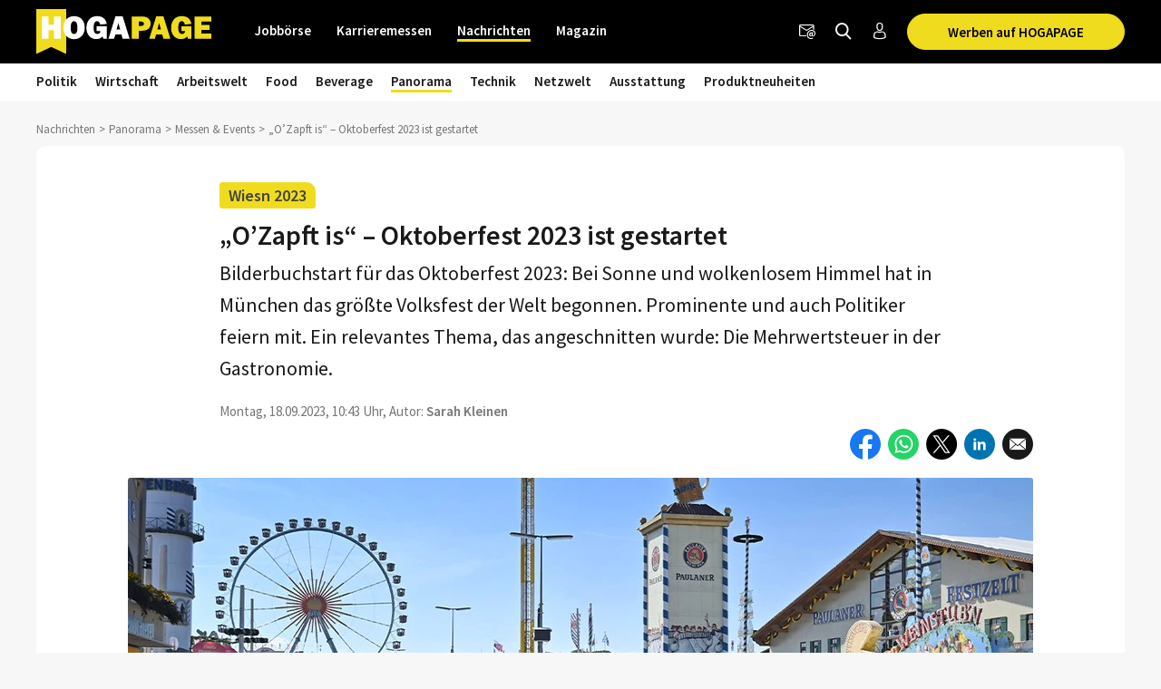

--- FILE ---
content_type: text/html; charset=utf-8
request_url: https://www.hogapage.at/nachrichten/panorama/messen-events/ozapft-is-oktoberfest-2023-ist-gestartet/
body_size: 17365
content:
<!doctypehtml><html lang=de-at xml:lang=de-at><link href=https://www.googletagmanager.com rel=dns-prefetch><link href=https://googleads.g.doubleclick.net rel=dns-prefetch><link href=https://www.google-analytics.com rel=dns-prefetch><link href=https://www.googleadservices.com rel=dns-prefetch><link href=https://cdn.hogapage.de rel=dns-prefetch><link href=https://engine.hogapage.de rel=dns-prefetch><link href=https://cdn.consentmanager.mgr.consensu.org rel=dns-prefetch><link href=https://cdn.hogapage.de rel=preconnect><link href=https://engine.hogapage.de rel=preconnect><link as=script crossorigin href=//data-b8f9ef66dc.hogapage.at/iomm/latest/manager/base/es6/bundle.js id=IOMmBundle rel=preload><link as=script crossorigin href=//data-b8f9ef66dc.hogapage.at/iomm/latest/bootstrap/loader.js rel=preload><script>let language_code=`at`;const google_maps_frontend_key=`AIzaSyD9eQxhih-n0OF-h8mLESzT-ypCEo4jA9U`;const enable_gmaps_api=!1;const friendly_captcha_enabled=!0;let job_offer_link_tracking_url=`/jobs/job_offer_link_tracking`;let csrf_token=`ERPgBmYMEE1FYTKld6PQuuqgCDWfgNWJM4M5dRAYIxF6OIe3G3lNOOJV5W2YbJlX`</script><link as=script href=/static/node_modules/jquery/dist/jquery.min.js rel=preload><link as=font crossorigin href=/static/fonts/fontello.woff2?20231206 rel=preload type=font/woff2><link as=font crossorigin href=/static/fonts/SourceSansPro-Regular.woff2 rel=preload type=font/woff2><link as=font crossorigin href=/static/fonts/SourceSansPro-SemiBold.woff2 rel=preload type=font/woff2><link as=font crossorigin href=/static/fonts/SourceSansPro-Bold.woff2?20230531 rel=preload type=font/woff2><link as=script href=/static/js/components/base.js rel=preload><link media="(min-width: 1212.1px)" as=image href=/media/thumbs/news/18202/425971603_998x0.webp rel=preload><link media="(min-width: 768px) and (max-width: 1212px)" as=image href=/media/thumbs/news/18202/425971603_728x0.webp rel=preload><link media="(max-width: 767.9px)" as=image fetchpriority=high href=/media/thumbs/news/18202/425971603_440x0.webp rel=preload><link as=script href=/static/ui/js/joboffercards.js rel=preload><link as=image href=/static/images/icons/facebook.svg rel=preload><link as=image href=/static/images/icons/whatsapp.svg rel=preload><link as=image href=/static/images/icons/x.svg rel=preload><link as=image href=/static/images/icons/linkedin.svg rel=preload><link media="(max-width: 480px)" as=image href=/static/images/icons/facebook_messenger.svg rel=preload><link as=script href=/static/CACHE/js/base.85cd5cbcb8e9.js rel=preload><script src=/static/node_modules/jquery/dist/jquery.min.js></script><title>„O’Zapft is“ – Oktoberfest 2023 ist gestartet | HOGAPAGE Nachrichten</title><link href=/static/favicon/favicon.ico rel=icon type=image/gif><link href=/static/favicon/apple-touch-icon-57x57.png rel=apple-touch-icon sizes=57x57><link href=/static/favicon/apple-touch-icon-60x60.png rel=apple-touch-icon sizes=60x60><link href=/static/favicon/apple-touch-icon-72x72.png rel=apple-touch-icon sizes=72x72><link href=/static/favicon/apple-touch-icon-76x76.png rel=apple-touch-icon sizes=76x76><link href=/static/favicon/apple-touch-icon-114x114.png rel=apple-touch-icon sizes=114x114><link href=/static/favicon/apple-touch-icon-120x120.png rel=apple-touch-icon sizes=120x120><link href=/static/favicon/apple-touch-icon-144x144.png rel=apple-touch-icon sizes=144x144><link href=/static/favicon/apple-touch-icon-152x152.png rel=apple-touch-icon sizes=152x152><link href=/static/favicon/apple-touch-icon-180x180.png rel=apple-touch-icon sizes=180x180><link href=/static/favicon/favicon-32x32.png rel=icon sizes=32x32 type=image/png><link href=/static/favicon/android-chrome-192x192.png rel=icon sizes=192x192 type=image/png><link href=/static/favicon/favicon-96x96.png rel=icon sizes=96x96 type=image/png><link href=/static/favicon/favicon-16x16.png rel=icon sizes=16x16 type=image/png><meta content="width=device-width,initial-scale=1" name=viewport><meta charset=UTF-8><meta content="ie=edge" http-equiv=x-ua-compatible><meta content=194c6915cca660ebd06835285089082b name=verification><meta content=de-at http-equiv=content-language><meta content="index, follow" name=robots><meta content=de_AT property=og:locale><meta content=HOGAPAGE property=og:site_name><meta content="Bilderbuchstart für das Oktoberfest 2023: Bei Sonne und wolkenlosem Himmel hat in München das größte Volksfest der Welt begonnen. Prominente und auch Politiker feiern mit. Ein relevantes Thema, das angeschnitten wurde: Die Mehrwertsteuer in der Gastronomie. " name=description><meta content="2023-09-18 10:43:15" name=date><meta content="2023-09-18 16:15:37" name=last-modified><meta content="„O’Zapft is“ – Oktoberfest 2023 ist gestartet" property=og:title><meta content=article property=og:type><meta content="Bilderbuchstart für das Oktoberfest 2023: Bei Sonne und wolkenlosem Himmel hat in München das größte Volksfest der Welt begonnen. Prominente und auch Politiker feiern mit. Ein relevantes Thema, das angeschnitten wurde: Die Mehrwertsteuer in der Gastronomie. " property=og:description><meta content=https://www.hogapage.at/media/thumbs/news/18202/425971603_1200x630.jpg property=og:image><meta content=https://www.hogapage.at/media/thumbs/news/18202/425971603_1200x630.jpg property=og:image:secure_url><meta content=1200 property=og:image:width><meta content=630 property=og:image:height><meta content="Oktoberfest 2023" property=og:image:alt><meta content=https://www.hogapage.at/nachrichten/panorama/messen-events/ozapft-is-oktoberfest-2023-ist-gestartet/ property=og:url><meta content=summary_large_image property=twitter:card><meta content=@hogapage property=twitter:site><meta content=196127781 property=twitter:site:id><meta content=@hogapage property=twitter:creator><meta content=https://www.hogapage.at/nachrichten/panorama/messen-events/ozapft-is-oktoberfest-2023-ist-gestartet/ property=twitter:url><meta content="„O’Zapft is“ – Oktoberfest 2023 ist gestartet" property=twitter:title><meta content="Bilderbuchstart für das Oktoberfest 2023: Bei Sonne und wolkenlosem Himmel hat in München das größte Volksfest der Welt begonnen. Prominente und auch Politiker feiern mit. Ein relevantes Thema, das angeschnitten wurde: Die Mehrwertsteuer in der Gastronomie. " property=twitter:description><meta content=https://www.hogapage.at/media/thumbs/news/18202/425971603_1200x630.jpg property=twitter:image><meta content="Oktoberfest 2023" property=twitter:image:alt><link href=https://www.hogapage.de/nachrichten/panorama/messen-events/ozapft-is-oktoberfest-2023-ist-gestartet/ rel=canonical><link href=https://www.hogapage.ch/nachrichten/panorama/messen-events/ozapft-is-oktoberfest-2023-ist-gestartet/ hreflang=de-ch rel=alternate><link href=https://www.hogapage.de/nachrichten/panorama/messen-events/ozapft-is-oktoberfest-2023-ist-gestartet/ hreflang=x-default rel=alternate><link href=https://www.hogapage.at/nachrichten/panorama/messen-events/ozapft-is-oktoberfest-2023-ist-gestartet/ hreflang=de-at rel=alternate><link href=https://www.hogapage.de/nachrichten/panorama/messen-events/ozapft-is-oktoberfest-2023-ist-gestartet/ hreflang=de-de rel=alternate><meta content=2023-09-18T10:43:15+02:00 property=article:published_time><meta content=2023-09-18T10:43:15+02:00 property=article:publish_time><meta content=2023-09-18T10:43:15+02:00 name=publish_date property=og:publish_date><meta content=2023-09-18T16:15:37.656725+02:00 property=article:modified_time><meta content=https://www.facebook.com/HOGAPAGE property=article:publisher><meta content=https://www.hogapage.at/nachrichten/author/skleinen property=article:author><meta content="Sarah Kleinen" name=author><meta content=max-image-preview:large name=robots><link href=/static/CACHE/css/base.8b921bc71f98.css rel=stylesheet><script src=/static/js/components/base.js></script><script>var gaOptout=(()=>{document.cookie=disableStr+ `=true; expires=Thu, 31 Dec 2099 23:59:59 UTC; path=/`;window[disableStr]=!0});var gaProperty=`GTM-M8P77JX`;var disableStr=`ga-disable-`+ gaProperty;if(document.cookie.indexOf(disableStr+ `=true`)>-1){window[disableStr]=!0}</script><script class=cmplazyload data-cmp-vendor=s905 type=text/plain>(function (w, d, s, l, i) {
        w[l] = w[l] || [];
        w[l].push({
            'gtm.start': new Date().getTime(), event: 'gtm.js'
        });
        var f = d.getElementsByTagName(s)[0],
            j = d.createElement(s), dl = l != 'dataLayer' ? '&l=' + l : '';
        j.async = true;
        j.src =
            'https://www.googletagmanager.com/gtm.js?id=' + i + dl;
        f.parentNode.insertBefore(j, f);
    })(window, document, 'script', 'dataLayer', 'GTM-M8P77JX');</script><script>var GOOGLE_API=!1;var CSRF_TOKEN=`ERPgBmYMEE1FYTKld6PQuuqgCDWfgNWJM4M5dRAYIxF6OIe3G3lNOOJV5W2YbJlX`</script><script data-cmp-ab=2 src=https://data-b8f9ef66dc.hogapage.at/iomm/latest/bootstrap/loader.js></script><style>@font-face{font-family:fontello;src:url(/static/fonts/fontello.woff2?20231206)format("woff2");font-weight:400;font-style:normal;font-display:swap}@font-face{font-family:Source Sans Pro;src:url(/static/fonts/SourceSansPro-Regular.woff2)format("woff2");font-weight:400;font-style:normal;font-display:swap}@font-face{font-family:Source Sans Pro;src:url(/static/fonts/SourceSansPro-SemiBold.woff2)format("woff2");font-weight:600;font-style:normal;font-display:swap}@font-face{font-family:Source Sans Pro;src:url(/static/fonts/SourceSansPro-Bold.woff2?20230531)format("woff2");font-weight:700;font-style:normal;font-display:swap}</style><script>var _mtm=window._mtm=window._mtm||[];_mtm.push({'mtm.startTime':new Date().getTime(),'event':`mtm.Start`});var d=document,g=d.createElement(`script`),s=d.getElementsByTagName(`script`)[0];g.async=!0;g.src=`https://analytics.hogapage.de/js/container_X8KDsB7U.js`;s.parentNode.insertBefore(g,s)</script><body class="bc_news bc_news_detail"><script>window.gdprAppliesGlobally=!0;if(!(`cmp_id` in window)||window.cmp_id<1){window.cmp_id=0};if(!(`cmp_cdid` in window)){window.cmp_cdid=`62f9bc659836`};if(!(`cmp_params` in window)){window.cmp_params=``};if(!(`cmp_host` in window)){window.cmp_host=`b.delivery.consentmanager.net`};if(!(`cmp_cdn` in window)){window.cmp_cdn=`cdn.consentmanager.net`};if(!(`cmp_proto` in window)){window.cmp_proto=`https:`};if(!(`cmp_codesrc` in window)){window.cmp_codesrc=`1`};window.cmp_getsupportedLangs=(()=>{var a=[`DE`,`EN`,`FR`,`IT`,`NO`,`DA`,`FI`,`ES`,`PT`,`RO`,`BG`,`ET`,`EL`,`GA`,`HR`,`LV`,`LT`,`MT`,`NL`,`PL`,`SV`,`SK`,`SL`,`CS`,`HU`,`RU`,`SR`,`ZH`,`TR`,`UK`,`AR`,`BS`];if(`cmp_customlanguages` in window){for(var b=0;b<window.cmp_customlanguages.length;b++){a.push(window.cmp_customlanguages[b].l.toUpperCase())}};return a});window.cmp_getRTLLangs=(()=>{var a=[`AR`];if(`cmp_customlanguages` in window){for(var b=0;b<window.cmp_customlanguages.length;b++){if(`r` in window.cmp_customlanguages[b]&&window.cmp_customlanguages[b].r){a.push(window.cmp_customlanguages[b].l)}}};return a});window.cmp_getlang=(a=>{let k=``,n=8,j=`string`,l=`cmplang=`,p=0,m=1,o=2;if(typeof a!=`boolean`){a=!0};if(a&&typeof cmp_getlang.usedlang==j&&cmp_getlang.usedlang!==k){return cmp_getlang.usedlang};var b=window.cmp_getsupportedLangs();var c=[];var d=location.hash;var e=location.search;var f=`languages` in navigator?navigator.languages:[];if(d.indexOf(l)!=-m){c.push(d.substr(d.indexOf(l)+ n,o).toUpperCase())}else{if(e.indexOf(l)!=-m){c.push(e.substr(e.indexOf(l)+ n,o).toUpperCase())}else{if(`cmp_setlang` in window&&window.cmp_setlang!=k){c.push(window.cmp_setlang.toUpperCase())}else{if(f.length>p){for(var g=p;g<f.length;g++){c.push(f[g])}}}}};if(`language` in navigator){c.push(navigator.language)};if(`userLanguage` in navigator){c.push(navigator.userLanguage)};var h=k;for(var g=p;g<c.length;g++){var i=c[g].toUpperCase();if(b.indexOf(i)!=-m){h=i;break};if(i.indexOf(`-`)!=-m){i=i.substr(p,o)};if(b.indexOf(i)!=-m){h=i;break}};if(h==k&&typeof cmp_getlang.defaultlang==j&&cmp_getlang.defaultlang!==k){return cmp_getlang.defaultlang}else{if(h==k){h=`EN`}};h=h.toUpperCase();return h});(()=>{let t=0,D=`text/javascript`,x=`https:`,F=`div`,I=`head`,y=`script`,z=`data-cmp-ab`,s=``,H=`ins`,w=`&`,G=`span`,E=`body`,v=9999,u=1,B=`//`,J=`cmpdebugunminimized`,A=`1`,C=encodeURIComponent;var g=((a,b)=>{var c=s;a+=`=`;var d=a.length;var e=location;if(e.hash.indexOf(a)!=-u){c=e.hash.substr(e.hash.indexOf(a)+ d,v)}else{if(e.search.indexOf(a)!=-u){c=e.search.substr(e.search.indexOf(a)+ d,v)}else{return b}};if(c.indexOf(w)!=-u){c=c.substr(t,c.indexOf(w))};return c});var a=document;var b=a.getElementsByTagName;var c=window;var d=s;var e=`_en`;if(`cmp_getlang` in c){d=c.cmp_getlang().toLowerCase();if(`cmp_customlanguages` in c){for(var f=t;f<c.cmp_customlanguages.length;f++){if(c.cmp_customlanguages[f].l.toUpperCase()==d.toUpperCase()){d=`en`;break}}};e=`_`+ d};var h=`cmp_proto` in c?c.cmp_proto:x;if(h!=`http:`&&h!=x){h=x};var i=`cmp_ref` in c?c.cmp_ref:location.href;var j=a.createElement(y);j.setAttribute(z,A);var k=g(`cmpdesign`,`cmp_design` in c?c.cmp_design:s);var l=g(`cmpregulationkey`,`cmp_regulationkey` in c?c.cmp_regulationkey:s);var m=g(`cmpgppkey`,`cmp_gppkey` in c?c.cmp_gppkey:s);var n=g(`cmpatt`,`cmp_att` in c?c.cmp_att:s);j.src=h+ B+ c.cmp_host+ `/delivery/cmp.php?`+ (`cmp_id` in c&&c.cmp_id>t?`id=`+ c.cmp_id:s)+ (`cmp_cdid` in c?`&cdid=`+ c.cmp_cdid:s)+ `&h=`+ C(i)+ (k!=s?`&cmpdesign=`+ C(k):s)+ (l!=s?`&cmpregulationkey=`+ C(l):s)+ (m!=s?`&cmpgppkey=`+ C(m):s)+ (n!=s?`&cmpatt=`+ C(n):s)+ (`cmp_params` in c?w+ c.cmp_params:s)+ (a.cookie.length>t?`&__cmpfcc=1`:s)+ `&l=`+ d.toLowerCase()+ `&o=`+ (new Date()).getTime();j.type=D;j.async=!0;if(a.currentScript&&a.currentScript.parentElement){a.currentScript.parentElement.appendChild(j)}else{if(a.body){a.body.appendChild(j)}else{var o=b(E);if(o.length==t){o=b(F)};if(o.length==t){o=b(G)};if(o.length==t){o=b(H)};if(o.length==t){o=b(y)};if(o.length==t){o=b(I)};if(o.length>t){o[t].appendChild(j)}}};var p=`js`;var q=g(J,J in c?c.cmpdebugunminimized:t)>t?s:`.min`;var r=g(`cmpdebugcoverage`,`cmp_debugcoverage` in c?c.cmp_debugcoverage:s);if(r==A){p=`instrumented`;q=s};var j=a.createElement(y);j.src=h+ B+ c.cmp_cdn+ `/delivery/`+ p+ `/cmp`+ e+ q+ `.js`;j.type=D;j.setAttribute(z,A);j.async=!0;if(a.currentScript&&a.currentScript.parentElement){a.currentScript.parentElement.appendChild(j)}else{if(a.body){a.body.appendChild(j)}else{var o=b(E);if(o.length==t){o=b(F)};if(o.length==t){o=b(G)};if(o.length==t){o=b(H)};if(o.length==t){o=b(y)};if(o.length==t){o=b(I)};if(o.length>t){o[t].appendChild(j)}}}})();window.cmp_addFrame=(a=>{if(!window.frames[a]){if(document.body){var b=document.createElement(`iframe`);b.style.cssText=`display:none`;if(`cmp_cdn` in window&&`cmp_ultrablocking` in window&&window.cmp_ultrablocking>0){b.src=`//`+ window.cmp_cdn+ `/delivery/empty.html`};b.name=a;document.body.appendChild(b)}else{window.setTimeout(window.cmp_addFrame,10,a)}}});window.cmp_rc=(a=>{let h=``,i=0,j=1,k=`=`,l=`;`;var b=document.cookie;var c=h;var d=i;while(b!=h&&d<100){d++;while(b.substr(i,j)==` `){b=b.substr(j,b.length)};var e=b.substring(i,b.indexOf(k));if(b.indexOf(l)!=-j){var f=b.substring(b.indexOf(k)+ j,b.indexOf(l))}else{var f=b.substr(b.indexOf(k)+ j,b.length)};if(a==e){c=f};var g=b.indexOf(l)+ j;if(g==i){g=b.length};b=b.substring(g,b.length)};return c});window.cmp_stub=function(){let b=0,c=1,d=2;var a=arguments;__cmp.a=__cmp.a||[];if(!a.length){return __cmp.a}else{if(a[b]===`ping`){if(a[c]===d){a[d]({gdprApplies:gdprAppliesGlobally,cmpLoaded:!1,cmpStatus:`stub`,displayStatus:`hidden`,apiVersion:`2.0`,cmpId:31},!0)}else{a[d](!1,!0)}}else{if(a[b]===`getUSPData`){a[d]({version:c,uspString:window.cmp_rc(``)},!0)}else{if(a[b]===`getTCData`){__cmp.a.push([].slice.apply(a))}else{if(a[b]===`addEventListener`||a[b]===`removeEventListener`){__cmp.a.push([].slice.apply(a))}else{if(a.length==4&&a[3]===!1){a[d]({},!1)}else{__cmp.a.push([].slice.apply(a))}}}}}}};window.cmp_gpp_ping=(()=>({gppVersion:`1.0`,cmpStatus:`stub`,cmpDisplayStatus:`hidden`,supportedAPIs:[`tcfca`,`usnat`,`usca`,`usva`,`usco`,`usut`,`usct`],cmpId:31}));window.cmp_gppstub=function(){let h=0,i=1,k=2,j=null;var a=arguments;__gpp.q=__gpp.q||[];if(!a.length){return __gpp.q};var b=a[h];var c=a.length>i?a[i]:j;var d=a.length>k?a[k]:j;if(b===`ping`){return window.cmp_gpp_ping()}else{if(b===`addEventListener`){__gpp.e=__gpp.e||[];if(!(`lastId` in __gpp)){__gpp.lastId=h};__gpp.lastId++;var e=__gpp.lastId;__gpp.e.push({id:e,callback:c});return {eventName:`listenerRegistered`,listenerId:e,data:!0,pingData:window.cmp_gpp_ping()}}else{if(b===`removeEventListener`){var f=!1;__gpp.e=__gpp.e||[];for(var g=h;g<__gpp.e.length;g++){if(__gpp.e[g].id==d){__gpp.e[g].splice(g,i);f=!0;break}};return {eventName:`listenerRemoved`,listenerId:d,data:f,pingData:window.cmp_gpp_ping()}}else{if(b===`getGPPData`){return {sectionId:3,gppVersion:i,sectionList:[],applicableSections:[h],gppString:``,pingData:window.cmp_gpp_ping()}}else{if(b===`hasSection`||b===`getSection`||b===`getField`){return j}else{__gpp.q.push([].slice.apply(a))}}}}}};window.cmp_msghandler=(a=>{let i=`*`,f=null,g=`object`,e=JSON,h=JSON.stringify;var b=typeof a.data===`string`;try{var c=b?e.parse(a.data):a.data}catch(a){var c=f}if(typeof c===g&&c!==f&&`__cmpCall` in c){var d=c.__cmpCall;window.__cmp(d.command,d.parameter,((c,e)=>{var f={__cmpReturn:{returnValue:c,success:e,callId:d.callId}};a.source.postMessage(b?h(f):f,i)}))};if(typeof c===g&&c!==f&&`__uspapiCall` in c){var d=c.__uspapiCall;window.__uspapi(d.command,d.version,((c,e)=>{var f={__uspapiReturn:{returnValue:c,success:e,callId:d.callId}};a.source.postMessage(b?h(f):f,i)}))};if(typeof c===g&&c!==f&&`__tcfapiCall` in c){var d=c.__tcfapiCall;window.__tcfapi(d.command,d.version,((c,e)=>{var f={__tcfapiReturn:{returnValue:c,success:e,callId:d.callId}};a.source.postMessage(b?h(f):f,i)}),d.parameter)};if(typeof c===g&&c!==f&&`__gppCall` in c){var d=c.__gppCall;window.__gpp(d.command,((c,e)=>{var f={__gppReturn:{returnValue:c,success:e,callId:d.callId}};a.source.postMessage(b?h(f):f,i)}),`parameter` in d?d.parameter:f,`version` in d?d.version:1)}});window.cmp_setStub=(a=>{if(!(a in window)||typeof window[a]!==`function`&&typeof window[a]!==`object`&&(typeof window[a]===`undefined`||window[a]!==null)){window[a]=window.cmp_stub;window[a].msgHandler=window.cmp_msghandler;window.addEventListener(`message`,window.cmp_msghandler,!1)}});window.cmp_setGppStub=(a=>{if(!(a in window)||typeof window[a]!==`function`&&typeof window[a]!==`object`&&(typeof window[a]===`undefined`||window[a]!==null)){window[a]=window.cmp_gppstub;window[a].msgHandler=window.cmp_msghandler;window.addEventListener(`message`,window.cmp_msghandler,!1)}});window.cmp_addFrame(`__cmpLocator`);if(!(`cmp_disableusp` in window)||!window.cmp_disableusp){window.cmp_addFrame(`__uspapiLocator`)};if(!(`cmp_disabletcf` in window)||!window.cmp_disabletcf){window.cmp_addFrame(`__tcfapiLocator`)};if(!(`cmp_disablegpp` in window)||!window.cmp_disablegpp){window.cmp_addFrame(`__gppLocator`)};window.cmp_setStub(`__cmp`);if(!(`cmp_disabletcf` in window)||!window.cmp_disabletcf){window.cmp_setStub(`__tcfapi`)};if(!(`cmp_disableusp` in window)||!window.cmp_disableusp){window.cmp_setStub(`__uspapi`)};if(!(`cmp_disablegpp` in window)||!window.cmp_disablegpp){window.cmp_setGppStub(`__gpp`)}</script><noscript><iframe src="https://www.googletagmanager.com/ns.html?id=GTM-M8P77JX&nojscript=true" height=0 style=visibility:hidden;display:none width=0></iframe></noscript><script>IOMm(`configure`,{st:`hogapage`,dn:`data-b8f9ef66dc.hogapage.at`,mh:5})</script><div class=sticky-top id=bc_navigation><div id=bc_navigation-main-navigation><div class=container><nav class="navbar navbar-expand-lg"><a class=navbar-brand href=/> <img alt="previous Logo" height=50 src=/static/images/logos/logo.svg width=193> </a><div class="ms-auto d-flex order-lg-3"><div class=nav-item><a class="hp-jb_wishlist-session hp_btn-tertiary hp_btn-round" data-bs-title="Jetzt Merkliste ansehen" data-bs-placement=bottom data-bs-toggle=tooltip href=/profil/meine-merkliste style=display:none> <i class=icon-wishlist-outline><span class=hp-jb_wishlist-session-counter></span></i> </a></div><div class=nav-item><a class="hp_btn-tertiary hp_btn-round" aria-label=Newsletter data-bs-placement=bottom data-bs-title=Newsletter data-bs-toggle=tooltip href=/newsletter/> <i class="icon-newsletter hp_nav-icon"></i> </a></div><div class=nav-item><a aria-label="Nachrichten finden" class="hp_btn-tertiary hp_btn-round hp_search-icon" data-bs-title="Nachrichten finden" data-bs-placement=bottom data-bs-toggle=tooltip href=/nachrichten/suche> <i class="icon-search hp_nav-icon"></i> </a></div><div class="nav-item d-none d-lg-flex"><a aria-label="Anmelden / Registrieren" class="hp_btn-tertiary hp_btn-round" data-bs-title="Anmelden / Registrieren" data-bs-placement=bottom data-bs-toggle=tooltip href=/login> <i class="icon-person-outline me-0"></i> </a></div><div class="nav-item hp_service-button ms-hp_smallest d-none d-lg-block"><a class="hp_btn hp_btn-primary m-0" href=/nachrichten/onlinewerbung/> Werben auf HOGAPAGE </a></div><div class=nav-item><a aria-label="Toggle navigation" class="hp_btn-tertiary hp_btn-round d-lg-none" aria-controls=hp_mobile-main-navigation aria-expanded=false data-bs-target=#hp_mobile-main-navigation data-bs-toggle=collapse role=button> <i class="icon-menu hp_nav-icon"></i> </a></div></div><div class="hp_mobile-navigation-wrapper align-items-stretch" id=hp_mobile-main-navigation><div class=hp_mobile-navigation><div class=hp_mobile-navigation-header><div class=hp_mobile-navigation-header-text>Willkommen auf HOGAPAGE!</div></div><div class="hp_mobile-navigation-group hp_mobile-navigation-group-special"><a class=hp_mobile-navigation-headline href=/jobs/>Jobbörse</a><span aria-controls=#jobborse_mobile_menu aria-expanded=false class=hp_toggle-indicator data-bs-target=#jobborse_mobile_menu data-bs-toggle=collapse><i class=icon-down-dir></i></span><div class="hp_mobile-navigation-group-items collapse" id=jobborse_mobile_menu><a class=hp_mobile-navigation-group-item href=/jobs/suche>Jobs finden</a><a class=hp_mobile-navigation-group-item href=/jobs/branchengruppe>nach Branchengruppen</a><a class=hp_mobile-navigation-group-item href=/jobs/bundesland>nach Bundesländern</a><a class=hp_mobile-navigation-group-item href=/jobs/jobs-per-email>Jobs per E-Mail</a><a class=hp_mobile-navigation-group-item href=/jobs/arbeitgeber>Für Arbeitgeber</a></div></div><div class="hp_mobile-navigation-group hp_mobile-navigation-group-special"><a class=hp_mobile-navigation-headline href=/jobs/karrieremessen/besucher>Karrieremessen</a><span aria-controls=#karrieremessen_mobile_menu aria-expanded=false class=hp_toggle-indicator data-bs-target=#karrieremessen_mobile_menu data-bs-toggle=collapse><i class=icon-down-dir></i></span><div class="hp_mobile-navigation-group-items collapse" id=karrieremessen_mobile_menu><a class=hp_mobile-navigation-group-item href=/jobs/karrieremessen/besucher>Für Besucher</a><a class=hp_mobile-navigation-group-item href=/jobs/karrieremessen/aussteller>Für Aussteller</a></div></div><div class="hp_mobile-navigation-group hp_mobile-navigation-group-special"><a class=hp_mobile-navigation-headline href=/>Nachrichten</a><span aria-controls=#nachrichten_mobile_menu aria-expanded=true class=hp_toggle-indicator data-bs-target=#nachrichten_mobile_menu data-bs-toggle=collapse><i class=icon-down-dir></i></span><div class="hp_mobile-navigation-group-items collapse show" id=nachrichten_mobile_menu><a class=hp_mobile-navigation-group-item href=/nachrichten/politik/>Politik</a><a class=hp_mobile-navigation-group-item href=/nachrichten/wirtschaft/>Wirtschaft</a><a class=hp_mobile-navigation-group-item href=/nachrichten/arbeitswelt/>Arbeitswelt</a><a class=hp_mobile-navigation-group-item href=/nachrichten/food/>Food</a><a class=hp_mobile-navigation-group-item href=/nachrichten/beverage/>Beverage</a><a class=hp_mobile-navigation-group-item href=/nachrichten/panorama/>Panorama</a><a class=hp_mobile-navigation-group-item href=/nachrichten/technik/>Technik</a><a class=hp_mobile-navigation-group-item href=/nachrichten/netzwelt/>Netzwelt</a><a class=hp_mobile-navigation-group-item href=/nachrichten/ausstattung/>Ausstattung</a><a class=hp_mobile-navigation-group-item href=/nachrichten/messeneuheiten/>Produktneuheiten</a></div></div><div class="hp_mobile-navigation-group hp_mobile-navigation-group-special"><a class=hp_mobile-navigation-headline href=/magazin/>Magazin</a><span aria-controls=#magazin_mobile_menu aria-expanded=false class=hp_toggle-indicator data-bs-target=#magazin_mobile_menu data-bs-toggle=collapse><i class=icon-down-dir></i></span><div class="hp_mobile-navigation-group-items collapse" id=magazin_mobile_menu><a class=hp_mobile-navigation-group-item href=/magazin/ausgabe>Magazine</a><a class=hp_mobile-navigation-group-item href=/magazin/rubriken>Rubriken</a><a class=hp_mobile-navigation-group-item href=/magazin/abonnieren>Abonnieren</a><a class=hp_mobile-navigation-group-item href=/magazin/werben>Werben</a></div></div><div class=hp_mobile-navigation-group><a class=hp_mobile-navigation-headline href=/login>Anmelden</a></div></div></div><div class="collapse navbar-collapse order-lg-2" id=bc_navigation-main-navigation-left-wrapper><ul class=navbar-nav id=bc_navigation-main-navigation-left><li class="nav-item dropdown"><a aria-haspopup=true class=nav-link href=/jobs/>Jobbörse</a> <div class=dropdown-menu><a class=dropdown-item href=/jobs/suche>Jobs finden</a><a class=dropdown-item href=/jobs/branchengruppe>nach Branchengruppen</a><a class=dropdown-item href=/jobs/bundesland>nach Bundesländern</a><a class=dropdown-item href=/jobs/jobs-per-email>Jobs per E-Mail</a><a class=dropdown-item href=/jobs/arbeitgeber>Für Arbeitgeber</a></div><li class="nav-item dropdown"><a aria-haspopup=true class=nav-link href=/jobs/karrieremessen/besucher>Karrieremessen</a> <div class=dropdown-menu><a class=dropdown-item href=/jobs/karrieremessen/besucher>Für Besucher</a><a class=dropdown-item href=/jobs/karrieremessen/aussteller>Für Aussteller</a></div><li class="nav-item dropdown active"><a aria-haspopup=true class=nav-link href=/>Nachrichten</a> <div class=dropdown-menu><a class=dropdown-item href=/nachrichten/politik/>Politik</a><a class=dropdown-item href=/nachrichten/wirtschaft/>Wirtschaft</a><a class=dropdown-item href=/nachrichten/arbeitswelt/>Arbeitswelt</a><a class=dropdown-item href=/nachrichten/food/>Food</a><a class=dropdown-item href=/nachrichten/beverage/>Beverage</a><a class="dropdown-item active" href=/nachrichten/panorama/>Panorama</a><a class=dropdown-item href=/nachrichten/technik/>Technik</a><a class=dropdown-item href=/nachrichten/netzwelt/>Netzwelt</a><a class=dropdown-item href=/nachrichten/ausstattung/>Ausstattung</a><a class=dropdown-item href=/nachrichten/messeneuheiten/>Produktneuheiten</a></div><li class="nav-item dropdown"><a aria-haspopup=true class=nav-link href=/magazin/>Magazin</a> <div class=dropdown-menu><a class=dropdown-item href=/magazin/ausgabe>Magazine</a><a class=dropdown-item href=/magazin/rubriken>Rubriken</a><a class="dropdown-item ms-auto" href=/magazin/abonnieren>Abonnieren</a><a class=dropdown-item href=/magazin/werben>Werben</a></div></ul></div></nav></div></div><div id=bc_navigation-sub-navigation><div class=container><nav class="navbar navbar-expand-lg d-none d-lg-flex"><ul class="navbar-nav text-md-center"><li class="nav-item dropdown"><a aria-haspopup=true class=nav-link href=/nachrichten/politik/>Politik</a> <div class=dropdown-menu><a class=dropdown-item href=/nachrichten/politik/verbaende/>Verbände</a><a class=dropdown-item href=/nachrichten/politik/soziales/>Soziales</a><a class=dropdown-item href=/nachrichten/politik/recht/>Recht</a><a class=dropdown-item href=/nachrichten/politik/branchenpolitik/>Branchenpolitik</a></div><li class="nav-item dropdown"><a aria-haspopup=true class=nav-link href=/nachrichten/wirtschaft/>Wirtschaft</a> <div class=dropdown-menu><a class=dropdown-item href=/nachrichten/wirtschaft/management/>Management</a><a class=dropdown-item href=/nachrichten/wirtschaft/handel/>Handel</a><a class=dropdown-item href=/nachrichten/wirtschaft/marketing/>Marketing</a><a class=dropdown-item href=/nachrichten/wirtschaft/hotellerie/>Hotellerie</a><a class=dropdown-item href=/nachrichten/wirtschaft/gastronomie/>Gastronomie</a><a class=dropdown-item href=/nachrichten/wirtschaft/tourismus/>Tourismus</a></div><li class="nav-item dropdown"><a aria-haspopup=true class=nav-link href=/nachrichten/arbeitswelt/>Arbeitswelt</a> <div class=dropdown-menu><a class=dropdown-item href=/nachrichten/arbeitswelt/jobsuche/>Jobsuche</a><a class=dropdown-item href=/nachrichten/arbeitswelt/bildung/>Bildung</a><a class=dropdown-item href=/nachrichten/arbeitswelt/reportagen/>Reportagen</a><a class=dropdown-item href=/nachrichten/arbeitswelt/ratgeber/>Ratgeber</a><a class=dropdown-item href=/nachrichten/arbeitswelt/karriere/>Karriere</a><a class=dropdown-item href=/nachrichten/arbeitswelt/personal/>Personal</a></div><li class="nav-item dropdown"><a aria-haspopup=true class=nav-link href=/nachrichten/food/>Food</a> <div class=dropdown-menu><a class=dropdown-item href=/nachrichten/food/lexikon/>Lexikon</a><a class=dropdown-item href=/nachrichten/food/ernaehrung/>Ernährung</a><a class=dropdown-item href=/nachrichten/food/foodtrends/>Foodtrends</a><a class=dropdown-item href=/nachrichten/food/kuechenhelden/>Küchenhelden</a><a class=dropdown-item href=/nachrichten/food/kreative-kueche/>Kreative Küche</a><a class=dropdown-item href=/nachrichten/food/rezepte/>Rezepte</a></div><li class="nav-item dropdown"><a aria-haspopup=true class=nav-link href=/nachrichten/beverage/>Beverage</a> <div class=dropdown-menu><a class=dropdown-item href=/nachrichten/beverage/wein-sekt/>Wein & Sekt</a><a class=dropdown-item href=/nachrichten/beverage/bierwelten/>Bierwelten</a><a class=dropdown-item href=/nachrichten/beverage/alkoholfreie-getraenke-beverage/>Alkoholfreie Getränke</a><a class=dropdown-item href=/nachrichten/beverage/spirituosen/>Spirituosen</a><a class=dropdown-item href=/nachrichten/beverage/kaffee-tee/>Kaffee & Tee</a></div><li class="nav-item dropdown active"><a aria-haspopup=true class=nav-link href=/nachrichten/panorama/>Panorama</a> <div class=dropdown-menu><a class=dropdown-item href=/nachrichten/panorama/gesellschaft/>Gesellschaft</a><a class=dropdown-item href=/nachrichten/panorama/interviews/>Interviews</a><a class=dropdown-item href=/nachrichten/panorama/entertainment/>Entertainment</a><a class=dropdown-item href=/nachrichten/panorama/leute/>Leute</a><a class="dropdown-item active" href=/nachrichten/panorama/messen-events/>Messen & Events</a></div><li class="nav-item dropdown"><a aria-haspopup=true class=nav-link href=/nachrichten/technik/>Technik</a> <div class=dropdown-menu><a class=dropdown-item href=/nachrichten/technik/getraenke/>Getränke</a><a class=dropdown-item href=/nachrichten/technik/sanitaer/>Sanitär</a><a class=dropdown-item href=/nachrichten/technik/kueche/>Küche</a><a class=dropdown-item href=/nachrichten/technik/gebaeude/>Gebäude</a><a class=dropdown-item href=/nachrichten/technik/sicherheit/>Sicherheit</a><a class=dropdown-item href=/nachrichten/technik/hygiene/>Hygiene</a></div><li class="nav-item dropdown"><a aria-haspopup=true class=nav-link href=/nachrichten/netzwelt/>Netzwelt</a> <div class=dropdown-menu><a class=dropdown-item href=/nachrichten/netzwelt/it-software/>IT & Software</a><a class=dropdown-item href=/nachrichten/netzwelt/netzpolitik/>Netzpolitik</a><a class=dropdown-item href=/nachrichten/netzwelt/web/>Web</a><a class=dropdown-item href=/nachrichten/netzwelt/social-media/>Social Media</a></div><li class="nav-item dropdown"><a aria-haspopup=true class=nav-link href=/nachrichten/ausstattung/>Ausstattung</a> <div class=dropdown-menu><a class=dropdown-item href=/nachrichten/ausstattung/hoteldesign/>Hoteldesign</a><a class=dropdown-item href=/nachrichten/ausstattung/einrichtung/>Einrichtung</a><a class=dropdown-item href=/nachrichten/ausstattung/gastrokonzepte/>Gastrokonzepte</a></div><li class="nav-item dropdown"><a aria-haspopup=true class=nav-link href=/nachrichten/messeneuheiten/>Produktneuheiten</a> <div class=dropdown-menu><a class=dropdown-item href=/nachrichten/messeneuheiten/food-beverage-messe/>Food & Beverage</a><a class=dropdown-item href=/nachrichten/messeneuheiten/technik-software-messe/>Technik & Software</a><a class=dropdown-item href=/nachrichten/messeneuheiten/einrichtung-messe/>Einrichtung</a><a class=dropdown-item href=/nachrichten/messeneuheiten/dienstleistungen-messe/>Dienstleistungen</a></div></ul></nav></div></div><nav class="navbar navbar-expand-lg d-block d-lg-none" id=bc_navigation-mobile-portal><div class=container><ul class="navbar-nav text-md-center w-100"><li class=nav-item><a class=nav-link href=/jobs/>Jobbörse</a><li class="nav-item active"><a class=nav-link href=/>Nachrichten</a></ul></div></nav></div><main class=hp_main><div class="container w-100"><div class="row banner_row"></div></div><section class="hp_section d-none d-lg-block" id=hp_breadcrumbs><nav class="hp_breadcrumbs container pb-0"><a class=hp_breadcrumb-item href=https://www.hogapage.at/>Nachrichten</a><a class=hp_breadcrumb-item href=https://www.hogapage.at/nachrichten/panorama/>Panorama</a><a class=hp_breadcrumb-item href=https://www.hogapage.at/nachrichten/panorama/messen-events/>Messen & Events</a><span class="hp_breadcrumb-item active">„O’Zapft is“ – Oktoberfest 2023 ist gestartet</span></nav><script type=application/ld+json>
    {
      "@context": "http://schema.org",
      "@type": "BreadcrumbList",
      "itemListElement": [
         {
        "@type": "ListItem",
        "position": 1,
        "name": "Nachrichten",
        "item": "https://www.hogapage.at/"
        }, {
        "@type": "ListItem",
        "position": 2,
        "name": "Panorama",
        "item": "https://www.hogapage.at/nachrichten/panorama/"
        }, {
        "@type": "ListItem",
        "position": 3,
        "name": "Messen &amp; Events",
        "item": "https://www.hogapage.at/nachrichten/panorama/messen-events/"
        }
      ]
    }

        </script></section><section class="container d-none d-lg-block hp_skyscraper-container-sticky" id=hp_skyscraper-container><div class="hp_skyscraper hp_skyscraper_l"></div><div class="hp_skyscraper hp_skyscraper_r"></div></section><div class="container container-no-md-padding"><article class=bc_news-article><header class="d-flex flex-column"><div class=row><div class="offset-lg-2 col-lg-8"><div class=subheadline>Wiesn 2023</div></div></div><div class=row><div class="offset-lg-2 col-lg-8"><h1 class=headline>„O’Zapft is“ – Oktoberfest 2023 ist gestartet</h1></div></div><div class="row order-md-5"><div class="offset-lg-1 col-lg-10"><figure class=article-image><picture><source media="(min-width: 1212px)" srcset=/media/thumbs/news/18202/425971603_998x0.webp type=image/webp><source media="(min-width: 768px)" srcset=/media/thumbs/news/18202/425971603_728x0.webp type=image/webp><source media="(max-width: 768px)" srcset=/media/thumbs/news/18202/425971603_440x0.webp type=image/webp><source media="(min-width: 1212px)" srcset=/media/thumbs/news/18202/425971603_998x0.jpg><source media="(min-width: 768px)" srcset=/media/thumbs/news/18202/425971603_728x0.jpg><img alt="Oktoberfest 2023" title="Mit strahlendem Sonnenschein hat das Oktoberfest 2023 in München begonnen. (Foto: © picture alliance / SvenSimon | Frank Hoermann/SVEN SIMON)" class=bc_news-image fetchpriority=high height=561 src=/media/thumbs/news/18202/425971603_440x0.jpg width=998></picture><figcaption class=text-muted>Mit strahlendem Sonnenschein hat das Oktoberfest 2023 in München begonnen. (Foto: © picture alliance / SvenSimon | Frank Hoermann/SVEN SIMON)</figcaption></figure></div></div><div class=row><div class="offset-lg-2 col-lg-8"><div class=excerpt>Bilderbuchstart für das Oktoberfest 2023: Bei Sonne und wolkenlosem Himmel hat in München das größte Volksfest der Welt begonnen. Prominente und auch Politiker feiern mit. Ein relevantes Thema, das angeschnitten wurde: Die Mehrwertsteuer in der Gastronomie. </div></div></div><div class=row><div class="offset-lg-2 col-lg-8"><div class=meta>Montag, 18.09.2023, 10:43 Uhr, Autor: <a href=/nachrichten/author/skleinen>Sarah Kleinen</a></div></div></div><div></div><div class=row><div class="offset-lg-1 col-lg-10"><div class=text-end><div class="hp_simple-share-buttons hp_simple_share-buttons-top" data-email-body="
Hallo,
dieser Artikel könnte für dich interessant sein:
${pageTitle}
Hier geht’s zum vollständigen Beitrag:
${pageUrl}?utm_source=email&utm_medium=share
Weitere spannende Nachrichten und Hintergründe findest du auf HOGAPAGE: https://www.hogapage.de

Viele Grüße.





" data-email-subject="
Interessanter Artikel auf HOGAPAGE





 "></div></div></div></div></header><div class=row><div class="offset-lg-2 col-lg-8 content"><p>Das Münchner Oktoberfest hat begonnen. Mit zwei Schlägen zapfte <strong>Oberbürgermeister Dieter Reiter (SPD)</strong> am Samstag um Punkt 12.00 Uhr das erste Fass Bier an und eröffnete das Fest mit dem traditionellen Ruf „O’zapft is“.<div class=banner_floating></div><p>Die <strong>erste Maß Bier reichte er Bayerns Ministerpräsident Markus Söder</strong> (CSU), um mit ihm auf eine friedliche Wiesn anzustoßen. Böllerschüsse verkündeten den Start des Volksfestes – und des Bierausschanks. <h2>„Es braucht Lebensfreude, um Kraft zu tanken“</h2><p>Bei strahlendem Sonnenschein waren zuvor die Wiesnwirte in Kutschen zum Festgelände gezogen. Sie hoffen nach einer verregneten Wiesn 2022 mit Temperaturen um teilweise nur zehn Grad für die kommenden Festtage auf sonniges Herbstwetter. <span>Anders als noch im Vorjahr sorgt sich niemand mehr groß um Corona.</span><span> </span><div class=bc-job-offer-cards-root data-layout=small data-project-name=HOGAPAGE id=bc-job-offer-cards-root></div><script src=/static/ui/js/joboffercards.js type=module></script><p>„Der Wunsch der Menschen zu feiern, ist groß“, sagt Oberbürgermeister Dieter Reiter (SPD). „Wenn wir das Oktoberfest nicht machen würden: Dadurch würde kein Regentropfen weniger fallen.“ Wichtig sei zu helfen, wo es möglich sei – und dass die Hilfe ankomme. Er habe den Eindruck, dass es das „seit Jahren fröhlichste Oktoberfest“ werden könne. <div class=banner_floating></div><p><strong>Bayerns Ministerpräsident Markus Söder (CSU)</strong> sagte, die Menschen brauchten auch das Feiern. „Es braucht Lebensfreude, um Kraft zu tanken.“ Und: „Wir sind die Visitenkarte für Lebensfreude.“ Mit Blick auf den strahlend-sonnigen Tag kreierte er gleich statt Kaiserwetter einen neuen Begriff „Ministerpräsidentenwetter“.<h2><span>Prominente Gäste</span></h2><p>Schon am frühen Morgen warteten die ersten Wiesn-Fans – zumeist in Dirndl und Lederhose – auf die Öffnung des Festgeländes. Als sich die Tore gegen 9.00 Uhr öffneten, stürmten Hunderte im Laufschritt Richtung Festzelte, um einen guten Platz zu ergattern. <p>Zum Anstich kamen in die Ratsboxe des Schottenhamel-Zelts unter anderen der Urenkel des letzten bayerischen Königs, <strong>Franz Herzog von Bayern</strong>. Im Zelt tummelten sich auch der österreichische Sänger Andreas Gabalier sowie das Volksmusik-Duo Marianne und Michael Hartl und die Schauspielerinnen Michaela May und Jutta Speidel. Auch die TV-Moderatoren Florian Silbereisen und Carolin Reiber waren dabei.<div class=banner_floating></div><p>An die sechs Millionen Besucher werden bis zum 3. Oktober erwartet – mindestens. Im Vorjahr kamen nur etwa 5,7 Millionen Besucher. Es gibt keine besonderen Corona-Sorgen mehr. Das Fest dauert 18 Tage – zwei Tage länger als sonst. Es wurde über das erste Oktoberwochenende hinaus bis zum 3. Oktober – ein Dienstag – verlängert. <h2>Söder spricht Mehrwertsteuer in der Gastronomie an</h2><p>Anders als auf anderen Volksfesten – etwa dem Gillamoos in Niederbayern mit den traditionellen politischen Bierzeltreden – soll die Wiesn wahlkampffreie Zone bleiben. Die Betriebsvorschriften verbieten politische Veranstaltungen, einschließlich Wahlkampf. Doch drei Wochen vor der Landtagswahl in Bayern am 8. Oktober ist das nicht ganz einfach. Schließlich feiert traditionell auch die <strong>Polit-Prominenz auf dem Oktoberfest</strong>. <p>Söder wendet sich auf großer Bühne beim live im Fernsehen übertragenen Anstich im Schottenhamel mit einer politischen Forderung an die Bierzeltbesucher und das Fernsehpublikum: Die „Gastrosteuer“ dürfe nicht erhöht werden, sagt er. „Ich finde, Essen und Trinken ist eh schon zu teuer. Keine Erhöhung für Steuern auf Essen und Getränke“, ruft er den Menschen im Festzelt zu – und holt sich Applaus ab. <p>Die Mehrwertsteuer auf Speisen in der Gastronomie war während der Pandemie von 19 auf 7 Prozent gesenkt worden. Wie es Ende 2023 weitergeht, ist offen. Er habe das Thema angeschnitten, „weil es halt passt“, erläutert Söder später. „Die Wiesn ist eh schon teuer, aber sie soll noch für alle, für jeden normalen Bürger leistbar bleiben.“<p>Reiter, der mit der ersten Maß auf eine friedliche Wiesn anstößt, sagt dagegen, Steuerentscheidungen fielen nicht im Bierzelt – und für diese sei die Bundesregierung zuständig. Söder dürfe natürlich seine Meinung sagen. Er sei „im Wahlkampftunnel“ und habe das wahrscheinlich nicht ganz ausblenden können. <p><a href=/nachrichten/beverage/bierwelten/wie-teuer-wird-die-muenchner-wiesn-mass/ rel=noopener target=_blank>Die Maß Bier kostet zwischen 12,60 Euro und 14,90 Euro</a>, durchschnittlich rund 6,1 Prozent mehr als im Vorjahr. Erstmals gibt es auf dem Volksfest vier Wasserspender mit kostenlosem Trinkwasser. Der Durchschnittspreis für den Liter Tafelwasser in den Bierzelten liegt bei 10,04 Euro.<h2>Vegane und vegetarische Gerichte auf der Wiesn</h2><p>Auch politisch und präsent ist das Thema Nachhaltigkeit. Die Wirte haben ein ehrgeiziges Ziel: <a href=/nachrichten/panorama/messen-events/wiesn-wirte-wollen-bis-2028-klimaneutral-werden/ rel=noopener target=_blank>Die großen Festzelte sollen binnen fünf Jahren klimaneutral werden</a>, wenn möglich sogar schon 2026. Nach einer Debatte, ob die Wiesn <strong>nur mit Bio-Produkten</strong> oder zumindest einer Bio-Quote möglich sein kann, bietet das <a rel="follow noopener" title="Gehe zu Münchner Oktoberfest 2023: Paulaner-Festzelt bietet erstmals Bio-Hendl an" href=/nachrichten/panorama/messen-events/m%C3%BCnchner-oktoberfest-2023-paulaner-festzelt-bietet-erstmals-bio-hendl-an/ target=_blank>Paulaner-Festzelt erstmals probeweise nur Bio-Hendl an</a>.<p>In jedem Zelt soll es <strong>mindestens ein veganes Gericht </strong>geben – zudem mehr vegetarische Gerichte. Inzwischen gibt es – nach einer viel diskutierten <a title="veganen Weißwurst" href=/nachrichten/food/foodtrends/vegane-weisswurst-revolutioniert-bayerische-speisekarten/ rel=noopener target=_blank>veganen Weißwurst</a> im Vorjahr – an Buden auch <strong>veganen Leberkäse</strong>. <p>Er wolle damit eine Alternative bieten, „weil es sehr fleischlastig ist auf dem Oktoberfest“, sagte <strong>Werner Franzl von Franzl’s Leberkäs Speiserei </strong>am Samstag. Schon im Vorjahr auf dem Oktoberfest hätten bei ihm vegane und vegetarische Speisen <strong>20 bis 25 Prozent</strong> am Gesamtumsatz ausgemacht, dieses Jahr sehe es schon kurz nach der Öffnung am ersten Tag nach noch mehr Nachfrage aus.<p>„Auch der gestandene Trachtler kommt. Man denkt, der isst jetzt hundertprozentig Fleisch – mit doppelt Fleisch drauf“, sagt Franzl. Aber: „Selbst der sagt: Das mag ich mal probieren.“ Das Veggie-Produkt <strong>komme geschmacklich dem originalen Leberkäse sehr nahe</strong>.<p>Ministerpräsident Markus Söder ist allerdings kein Fan der neuen<br>Köstlichkeit: „Ich ess’ keinen Veggie-Leberkäs und ich würd’ auch kein Tofu-Hendl essen“, sagte er am Samstag nach dem Anstich. Er möge gutes bayerisches Essen. Aber: Jeder solle auf der Wiesn essen, „was er will. Und trinken, so viel er verträgt“.<div class=hp_contentbox><p><strong>Diese Artikel könnten Sie auch interessieren:</strong><ul><li><a rel="follow noopener" title="Gehe zu Wiesn-Wirte optimistisch: Ansturm auf Oktoberfest-Reservierungen" href=/nachrichten/panorama/messen-events/wiesn-wirte-optimistisch-ansturm-auf-oktoberfest-reservierungen/ target=_blank>Wiesn-Wirte optimistisch: Ansturm auf Oktoberfest-Reservierungen</a><li><a rel="follow noopener" title="Gehe zu Stadtrat fordert kostenloses Trinkwasser auf der Münchener Wiesn 2023" href=/nachrichten/wirtschaft/gastronomie/stadtrat-fordert-kostenloses-trinkwasser-auf-der-m%C3%BCnchener-wiesn-2023/ target=_blank>Stadtrat fordert kostenloses Trinkwasser auf der Münchener Wiesn 2023</a><li><a rel="follow noopener" title="Gehe zu Wiesn-Wirte wollen bis 2028 klimaneutral werden" href=/nachrichten/panorama/messen-events/wiesn-wirte-wollen-bis-2028-klimaneutral-werden/ target=_blank>Wiesn-Wirte wollen bis 2028 klimaneutral werden</a><li><a rel="follow noopener" title="Gehe zu Münchner Oktoberfest 2023: Paulaner-Festzelt bietet erstmals Bio-Hendl an" href=/nachrichten/panorama/messen-events/m%C3%BCnchner-oktoberfest-2023-paulaner-festzelt-bietet-erstmals-bio-hendl-an/ target=_blank>Münchner Oktoberfest 2023: Paulaner-Festzelt bietet erstmals Bio-Hendl an</a><li><a rel="follow noopener" title="Gehe zu Münchener Oktoberfest: Was ändert sich 2023?" href=/nachrichten/wirtschaft/tourismus/m%C3%BCnchener-oktoberfest-was-%C3%A4ndert-sich-2023/ target=_blank>Münchener Oktoberfest: Was ändert sich 2023?</a><li><a rel="follow noopener" title="Gehe zu Dehoga Bayern: Klare Absage zur 100-Prozent-" href=/nachrichten/politik/verbaende/dehoga-klare-absage-zur-bio-wiesn/ target=_blank>Dehoga Bayern: Klare Absage zur 100-Prozent-"Bio-Wiesn“</a></ul></div><p><em>(dpa/SAKL)</em><p></div></div><div class=bc-job-offer-cards-root data-layout data-project-name=HOGAPAGE id=bc-job-offer-cards-root></div><script src=/static/ui/js/joboffercards.js type=module></script><footer><div class=row><div class="offset-lg-2 col-lg-8 px-hp_medium"><div class="hp_simple-share-buttons hp_simple-share-buttons-full d-flex justify-content-between" data-email-body="
Hallo,
dieser Artikel könnte für dich interessant sein:
${pageTitle}
Hier geht’s zum vollständigen Beitrag:
${pageUrl}?utm_source=email&utm_medium=share
Weitere spannende Nachrichten und Hintergründe findest du auf HOGAPAGE: https://www.hogapage.de

Viele Grüße.





" data-email-subject="
Interessanter Artikel auf HOGAPAGE





 "></div></div></div></footer><a class=home-link href=/>Zurück zur Startseite</a><script type=application/ld+json>
{
  "@context": "https://schema.org",
  "@type": "NewsArticle",
  "mainEntityOfPage": {
    "@type": "WebPage",
    "@id": "https://www.hogapage.at/nachrichten/panorama/messen-events/ozapft-is-oktoberfest-2023-ist-gestartet/"
  },
  "headline": "„O’Zapft is“ – Oktoberfest 2023 ist gestartet",
  "alternativeHeadline": "„O’Zapft is“ – Oktoberfest 2023 ist gestartet",
  "keywords": ["Gastronomie","Oktoberfest","Mehrwertsteuer","Wiesn","Oktoberfest 2023"],
  "description": "Bilderbuchstart für das Oktoberfest 2023: Bei Sonne und wolkenlosem Himmel hat in München das größte Volksfest der Welt begonnen. Prominente und auch Politiker feiern mit. Ein relevantes Thema, das angeschnitten wurde: Die Mehrwertsteuer in der Gastronomie. ",
  "articleSection": "Messen &amp; Events Panorama",
  "articleBody": "Das Münchner Oktoberfest hat begonnen. Mit zwei Schlägen zapfte Oberbürgermeister Dieter Reiter (SPD) am Samstag um Punkt 12.00 Uhr das erste Fass Bier an und eröffnete das Fest mit dem traditionellen Ruf „O\u0027zapft is“.\u000ADie erste Maß Bier reichte er Bayerns Ministerpräsident Markus Söder (CSU), um mit ihm auf eine friedliche Wiesn anzustoßen. Böllerschüsse verkündeten den Start des Volksfestes – und des Bierausschanks. \u000A„Es braucht Lebensfreude, um Kraft zu tanken“\u000ABei strahlendem Sonnenschein waren zuvor die Wiesnwirte in Kutschen zum Festgelände gezogen. Sie hoffen nach einer verregneten Wiesn 2022 mit Temperaturen um teilweise nur zehn Grad für die kommenden Festtage auf sonniges Herbstwetter. Anders als noch im Vorjahr sorgt sich niemand mehr groß um Corona. \u000A„Der Wunsch der Menschen zu feiern, ist groß“, sagt Oberbürgermeister Dieter Reiter (SPD). „Wenn wir das Oktoberfest nicht machen würden: Dadurch würde kein Regentropfen weniger fallen.“ Wichtig sei zu helfen, wo es möglich sei – und dass die Hilfe ankomme. Er habe den Eindruck, dass es das „seit Jahren fröhlichste Oktoberfest“ werden könne. \u000ABayerns Ministerpräsident Markus Söder (CSU) sagte, die Menschen brauchten auch das Feiern. „Es braucht Lebensfreude, um Kraft zu tanken.“ Und: „Wir sind die Visitenkarte für Lebensfreude.“ Mit Blick auf den strahlend\u002Dsonnigen Tag kreierte er gleich statt Kaiserwetter einen neuen Begriff „Ministerpräsidentenwetter“.\u000AProminente Gäste\u000ASchon am frühen Morgen warteten die ersten Wiesn\u002DFans – zumeist in Dirndl und Lederhose – auf die Öffnung des Festgeländes. Als sich die Tore gegen 9.00 Uhr öffneten, stürmten Hunderte im Laufschritt Richtung Festzelte, um einen guten Platz zu ergattern. \u000AZum Anstich kamen in die Ratsboxe des Schottenhamel\u002DZelts unter anderen der Urenkel des letzten bayerischen Königs, Franz Herzog von Bayern. Im Zelt tummelten sich auch der österreichische Sänger Andreas Gabalier sowie das Volksmusik\u002DDuo Marianne und Michael Hartl und die Schauspielerinnen Michaela May und Jutta Speidel. Auch die TV\u002DModeratoren Florian Silbereisen und Carolin Reiber waren dabei.\u000AAn die sechs Millionen Besucher werden bis zum 3. Oktober erwartet – mindestens. Im Vorjahr kamen nur etwa 5,7 Millionen Besucher. Es gibt keine besonderen Corona\u002DSorgen mehr. Das Fest dauert 18 Tage – zwei Tage länger als sonst. Es wurde über das erste Oktoberwochenende hinaus bis zum 3. Oktober – ein Dienstag – verlängert. \u000ASöder spricht Mehrwertsteuer in der Gastronomie an\u000AAnders als auf anderen Volksfesten – etwa dem Gillamoos in Niederbayern mit den traditionellen politischen Bierzeltreden – soll die Wiesn wahlkampffreie Zone bleiben. Die Betriebsvorschriften verbieten politische Veranstaltungen, einschließlich Wahlkampf. Doch drei Wochen vor der Landtagswahl in Bayern am 8. Oktober ist das nicht ganz einfach. Schließlich feiert traditionell auch die Polit\u002DProminenz auf dem Oktoberfest. \u000ASöder wendet sich auf großer Bühne beim live im Fernsehen übertragenen Anstich im Schottenhamel mit einer politischen Forderung an die Bierzeltbesucher und das Fernsehpublikum: Die „Gastrosteuer“ dürfe nicht erhöht werden, sagt er. „Ich finde, Essen und Trinken ist eh schon zu teuer. Keine Erhöhung für Steuern auf Essen und Getränke“, ruft er den Menschen im Festzelt zu – und holt sich Applaus ab. \u000ADie Mehrwertsteuer auf Speisen in der Gastronomie war während der Pandemie von 19 auf 7 Prozent gesenkt worden. Wie es Ende 2023 weitergeht, ist offen. Er habe das Thema angeschnitten, „weil es halt passt“, erläutert Söder später. „Die Wiesn ist eh schon teuer, aber sie soll noch für alle, für jeden normalen Bürger leistbar bleiben.“\u000AReiter, der mit der ersten Maß auf eine friedliche Wiesn anstößt, sagt dagegen, Steuerentscheidungen fielen nicht im Bierzelt – und für diese sei die Bundesregierung zuständig. Söder dürfe natürlich seine Meinung sagen. Er sei „im Wahlkampftunnel“ und habe das wahrscheinlich nicht ganz ausblenden können. \u000ADie Maß Bier kostet zwischen 12,60 Euro und 14,90 Euro, durchschnittlich rund 6,1 Prozent mehr als im Vorjahr. Erstmals gibt es auf dem Volksfest vier Wasserspender mit kostenlosem Trinkwasser. Der Durchschnittspreis für den Liter Tafelwasser in den Bierzelten liegt bei 10,04 Euro.\u000AVegane und vegetarische Gerichte auf der Wiesn\u000AAuch politisch und präsent ist das Thema Nachhaltigkeit. Die Wirte haben ein ehrgeiziges Ziel: Die großen Festzelte sollen binnen fünf Jahren klimaneutral werden, wenn möglich sogar schon 2026. Nach einer Debatte, ob die Wiesn nur mit Bio\u002DProdukten oder zumindest einer Bio\u002DQuote möglich sein kann, bietet das Paulaner\u002DFestzelt erstmals probeweise nur Bio\u002DHendl an.\u000AIn jedem Zelt soll es mindestens ein veganes Gericht geben – zudem mehr vegetarische Gerichte. Inzwischen gibt es – nach einer viel diskutierten veganen Weißwurst im Vorjahr – an Buden auch veganen Leberkäse. \u000AEr wolle damit eine Alternative bieten, „weil es sehr fleischlastig ist auf dem Oktoberfest“, sagte Werner Franzl von Franzl’s Leberkäs Speiserei am Samstag. Schon im Vorjahr auf dem Oktoberfest hätten bei ihm vegane und vegetarische Speisen 20 bis 25 Prozent am Gesamtumsatz ausgemacht, dieses Jahr sehe es schon kurz nach der Öffnung am ersten Tag nach noch mehr Nachfrage aus.\u000A„Auch der gestandene Trachtler kommt. Man denkt, der isst jetzt hundertprozentig Fleisch – mit doppelt Fleisch drauf“, sagt Franzl. Aber: „Selbst der sagt: Das mag ich mal probieren.“ Das Veggie\u002DProdukt komme geschmacklich dem originalen Leberkäse sehr nahe.\u000AMinisterpräsident Markus Söder ist allerdings kein Fan der neuenKöstlichkeit: „Ich ess’ keinen Veggie\u002DLeberkäs und ich würd\u0027 auch kein Tofu\u002DHendl essen“, sagte er am Samstag nach dem Anstich. Er möge gutes bayerisches Essen. Aber: Jeder solle auf der Wiesn essen, „was er will. Und trinken, so viel er verträgt“.\u000A\u000ADiese Artikel könnten Sie auch interessieren:\u000A\u000AWiesn\u002DWirte optimistisch: Ansturm auf Oktoberfest\u002DReservierungen\u000AStadtrat fordert kostenloses Trinkwasser auf der Münchener Wiesn 2023\u000AWiesn\u002DWirte wollen bis 2028 klimaneutral werden\u000AMünchner Oktoberfest 2023: Paulaner\u002DFestzelt bietet erstmals Bio\u002DHendl an\u000AMünchener Oktoberfest: Was ändert sich 2023?\u000ADehoga Bayern: Klare Absage zur 100\u002DProzent\u002D\u0022Bio\u002DWiesn“\u000A\u000A\u000A(dpa/SAKL)\u000A",
  "wordCount": "910",
  "inLanguage": { "@type": "Language", "name": "German" },
  "image": [
    "https://www.hogapage.at/media/thumbs/news/18202/425971603_1200x0.jpg",
    "https://www.hogapage.at/media/thumbs/news/18202/425971603_998x0.jpg",
    "https://www.hogapage.at/media/news/18202/425971603.jpg"
   ],
  "datePublished": "2023-09-18T10:43:15+02:00",
  "dateModified": "2023-09-18T16:15:37.656725+02:00",
  
  "author": {
    "@type": "Person",
    "name": "Sarah Kleinen",
    "url": "https://www.hogapage.at/nachrichten/author/skleinen"
  },
  
   "publisher": {
    "@type": "Organization",
    "name": "HOGAPAGE",
    "logo": {
      "@type": "ImageObject",
      "url": "https://www.hogapage.at/static/jobboerse/images/logos/logo.png"
    }
  }
}
</script></article></div><div class="bc_news-more-advertise text-center d-md-none"></div><div class=container><div class="mt-hp_medium bg-white border-radius mb-hp_small bc_news-article-related"><h3 class="hp_headline-largest py-hp_small text-center">Weitere Themen</h3><div class="bc_news-columns bc_news-list"><div class="bc_news-item bc_news-item-small bc_news-item-first"><div class="bc_news-image hp_pos-rel"><figure class="article-image mb-0 ratio ratio-16x9"><picture><source media="(min-width: 1212px)" data-srcset=/media/thumbs/news/21778/unbenannt-1_368x207.webp type=image/webp><source media="(min-width: 1212px)" data-srcset=/media/thumbs/news/21778/unbenannt-1_368x207.jpg><source media="(min-width: 992px) and (max-width: 1211px)" data-srcset=/media/thumbs/news/21778/unbenannt-1_295x166.webp type=image/webp><source media="(min-width: 992px) and (max-width: 1211px)" data-srcset=/media/thumbs/news/21778/unbenannt-1_295x166.jpg><source media="(min-width: 768px) and (max-width: 991px)" data-srcset=/media/thumbs/news/21778/unbenannt-1_292x164.webp type=image/webp><source media="(min-width: 768px) and (max-width: 991px)" data-srcset=/media/thumbs/news/21778/unbenannt-1_292x164.jpg><source media="(min-width: 480px) and (max-width: 767px)" data-srcset=/media/thumbs/news/21778/unbenannt-1_412x232.webp type=image/webp><source media="(min-width: 480px) and (max-width: 767px)" data-srcset=/media/thumbs/news/21778/unbenannt-1_412x232.jpg><source media="(min-width: 1px) and (max-width: 479px)" data-srcset=/media/thumbs/news/21778/unbenannt-1_423x238.webp type=image/webp><source media="(min-width: 1px) and (max-width: 479px)" data-srcset=/media/thumbs/news/21778/unbenannt-1_423x238.jpg><img alt="Wiesnchef Clemens Baumgärtner präsentiert mit den Künstlerinnen Amiera Harithas und Dianah-Charles Francis das offizielle Motiv zum Oktoberfest 2025." class="thumbnail img-fluid w-100 lazyload" data-src=/media/thumbs/news/21778/unbenannt-1_423x238.jpg></picture></figure><div class="bc_news-subtitle bc_news-subtitle-inline"><span>Oktoberfest 2025</span></div></div><div class=bc_news-caption></div><div class=bc_news-subtitle><span>Oktoberfest 2025</span></div><h3 class=bc_news-title><a class=stretched-link href=/nachrichten/panorama/messen-events/das-offizielle-wiesn-motiv-2025-steht-fest/>Das offizielle Wiesn-Motiv 2025 steht fest!</a></h3><div class=bc_news-excerpt><span> Jedes Jahr wird ein Wettbewerb für das Wiesn-Motiv ausgerichtet. Insgesamt 113 Entwürfe wurden diesmal eingereicht. Einer davon konnte jetzt überzeugen. Dieses Design wird das neue Plakat des diesjährigen Oktoberfestes. </span></div></div><div class="bc_news-item bc_news-item-small"><div class="bc_news-image hp_pos-rel"><figure class="article-image mb-0 ratio ratio-16x9"><picture><source media="(min-width: 1212px)" data-srcset=/media/thumbs/news/18340/oktoberfest-panorama-mit-alpen-5-munchen-tourismus-jorg-lutz_368x207.webp type=image/webp><source media="(min-width: 1212px)" data-srcset=/media/thumbs/news/18340/oktoberfest-panorama-mit-alpen-5-munchen-tourismus-jorg-lutz_368x207.jpg><source media="(min-width: 992px) and (max-width: 1211px)" data-srcset=/media/thumbs/news/18340/oktoberfest-panorama-mit-alpen-5-munchen-tourismus-jorg-lutz_295x166.webp type=image/webp><source media="(min-width: 992px) and (max-width: 1211px)" data-srcset=/media/thumbs/news/18340/oktoberfest-panorama-mit-alpen-5-munchen-tourismus-jorg-lutz_295x166.jpg><source media="(min-width: 768px) and (max-width: 991px)" data-srcset=/media/thumbs/news/18340/oktoberfest-panorama-mit-alpen-5-munchen-tourismus-jorg-lutz_292x164.webp type=image/webp><source media="(min-width: 768px) and (max-width: 991px)" data-srcset=/media/thumbs/news/18340/oktoberfest-panorama-mit-alpen-5-munchen-tourismus-jorg-lutz_292x164.jpg><source media="(min-width: 480px) and (max-width: 767px)" data-srcset=/media/thumbs/news/18340/oktoberfest-panorama-mit-alpen-5-munchen-tourismus-jorg-lutz_412x232.webp type=image/webp><source media="(min-width: 480px) and (max-width: 767px)" data-srcset=/media/thumbs/news/18340/oktoberfest-panorama-mit-alpen-5-munchen-tourismus-jorg-lutz_412x232.jpg><source media="(min-width: 1px) and (max-width: 479px)" data-srcset=/media/thumbs/news/18340/oktoberfest-panorama-mit-alpen-5-munchen-tourismus-jorg-lutz_423x238.webp type=image/webp><source media="(min-width: 1px) and (max-width: 479px)" data-srcset=/media/thumbs/news/18340/oktoberfest-panorama-mit-alpen-5-munchen-tourismus-jorg-lutz_423x238.jpg><img class="thumbnail img-fluid w-100 lazyload" alt=Oktoberfest data-src=/media/thumbs/news/18340/oktoberfest-panorama-mit-alpen-5-munchen-tourismus-jorg-lutz_423x238.jpg></picture></figure><div class="bc_news-subtitle bc_news-subtitle-inline"><span>Oktoberfest 2023</span></div></div><div class=bc_news-caption></div><div class=bc_news-subtitle><span>Oktoberfest 2023</span></div><h3 class=bc_news-title><a class=stretched-link href=/nachrichten/panorama/messen-events/spd-stadtr%C3%A4te-rekord-wiesn-h%C3%A4tte-25-millionen-euro-bettensteuer-gebracht/>SPD-Stadträte: Rekord-Wiesn hätte 25 Millionen Euro Bettensteuer gebracht</a></h3><div class=bc_news-excerpt><span> Über 7 Millionen Besucher waren in diesem Jahr auf dem Oktoberfest – so viele wie seit Jahrzehnten nicht mehr. Ein voller Erfolg! Trotzdem hätte die Stadt mehr von der Wiesn-Begeisterung profitieren können, findet die Münchner SPD/Volt-Fraktion.  </span></div></div><div class="bc_news-item bc_news-item-small"><div class="bc_news-image hp_pos-rel"><figure class="article-image mb-0 ratio ratio-16x9"><picture><source media="(min-width: 1212px)" data-srcset=/media/thumbs/news/18322/427925218_368x207.webp type=image/webp><source media="(min-width: 1212px)" data-srcset=/media/thumbs/news/18322/427925218_368x207.jpg><source media="(min-width: 992px) and (max-width: 1211px)" data-srcset=/media/thumbs/news/18322/427925218_295x166.webp type=image/webp><source media="(min-width: 992px) and (max-width: 1211px)" data-srcset=/media/thumbs/news/18322/427925218_295x166.jpg><source media="(min-width: 768px) and (max-width: 991px)" data-srcset=/media/thumbs/news/18322/427925218_292x164.webp type=image/webp><source media="(min-width: 768px) and (max-width: 991px)" data-srcset=/media/thumbs/news/18322/427925218_292x164.jpg><source media="(min-width: 480px) and (max-width: 767px)" data-srcset=/media/thumbs/news/18322/427925218_412x232.webp type=image/webp><source media="(min-width: 480px) and (max-width: 767px)" data-srcset=/media/thumbs/news/18322/427925218_412x232.jpg><source media="(min-width: 1px) and (max-width: 479px)" data-srcset=/media/thumbs/news/18322/427925218_423x238.webp type=image/webp><source media="(min-width: 1px) and (max-width: 479px)" data-srcset=/media/thumbs/news/18322/427925218_423x238.jpg><img alt="Oktoberfest 2023" class="thumbnail img-fluid w-100 lazyload" data-src=/media/thumbs/news/18322/427925218_423x238.jpg></picture></figure><div class="bc_news-subtitle bc_news-subtitle-inline"><span>Rekordverdächtig</span></div></div><div class=bc_news-caption></div><div class=bc_news-subtitle><span>Rekordverdächtig</span></div><h3 class=bc_news-title><a class=stretched-link href=/nachrichten/panorama/messen-events/xxl-oktoberfest-mehr-als-7-millionen-besucher-auf-der-wiesn-2023/>XXL-Oktoberfest: Mehr als 7 Millionen Besucher auf der Wiesn 2023</a></h3><div class=bc_news-excerpt><span> Das Oktoberfest 2023 ist rekordverdächtig gewesen: Zur diesjährigen Wiesn sind so viele Menschen gekommen wie seit Jahrzehnten nicht mehr. Und noch in anderer Hinsicht waren die Tage in München außergewöhnlich. </span></div></div><div class="bc_news-item bc_news-item-small"><div class="bc_news-image hp_pos-rel"><figure class="article-image mb-0 ratio ratio-16x9"><picture><source media="(min-width: 1212px)" data-srcset=/media/thumbs/news/18259/blick-uber-das-munchner-oktoberfest-munchen-tourismus-tommy-losch_368x207.webp type=image/webp><source media="(min-width: 1212px)" data-srcset=/media/thumbs/news/18259/blick-uber-das-munchner-oktoberfest-munchen-tourismus-tommy-losch_368x207.jpg><source media="(min-width: 992px) and (max-width: 1211px)" data-srcset=/media/thumbs/news/18259/blick-uber-das-munchner-oktoberfest-munchen-tourismus-tommy-losch_295x166.webp type=image/webp><source media="(min-width: 992px) and (max-width: 1211px)" data-srcset=/media/thumbs/news/18259/blick-uber-das-munchner-oktoberfest-munchen-tourismus-tommy-losch_295x166.jpg><source media="(min-width: 768px) and (max-width: 991px)" data-srcset=/media/thumbs/news/18259/blick-uber-das-munchner-oktoberfest-munchen-tourismus-tommy-losch_292x164.webp type=image/webp><source media="(min-width: 768px) and (max-width: 991px)" data-srcset=/media/thumbs/news/18259/blick-uber-das-munchner-oktoberfest-munchen-tourismus-tommy-losch_292x164.jpg><source media="(min-width: 480px) and (max-width: 767px)" data-srcset=/media/thumbs/news/18259/blick-uber-das-munchner-oktoberfest-munchen-tourismus-tommy-losch_412x232.webp type=image/webp><source media="(min-width: 480px) and (max-width: 767px)" data-srcset=/media/thumbs/news/18259/blick-uber-das-munchner-oktoberfest-munchen-tourismus-tommy-losch_412x232.jpg><source media="(min-width: 1px) and (max-width: 479px)" data-srcset=/media/thumbs/news/18259/blick-uber-das-munchner-oktoberfest-munchen-tourismus-tommy-losch_423x238.webp type=image/webp><source media="(min-width: 1px) and (max-width: 479px)" data-srcset=/media/thumbs/news/18259/blick-uber-das-munchner-oktoberfest-munchen-tourismus-tommy-losch_423x238.jpg><img alt="Oktoberfest 2023" class="thumbnail img-fluid w-100 lazyload" data-src=/media/thumbs/news/18259/blick-uber-das-munchner-oktoberfest-munchen-tourismus-tommy-losch_423x238.jpg></picture></figure><div class="bc_news-subtitle bc_news-subtitle-inline"><span>Wiesn 2023</span></div></div><div class=bc_news-caption></div><div class=bc_news-subtitle><span>Wiesn 2023</span></div><h3 class=bc_news-title><a class=stretched-link href=/nachrichten/panorama/messen-events/oktoberfest-halbzeitbilanz-mehr-besucher-als-vor-der-corona-pandemie/>Oktoberfest-Halbzeitbilanz: Mehr Besucher als vor der Corona-Pandemie</a></h3><div class=bc_news-excerpt><span> Viel Sonne, mehr Besucher – Festleiter Clemens Baumgärtner spricht von einer „Pracht-Wiesn“. Trotz des traditionell hohen Bierkonsums geht es insgesamt friedlich zu. Viele Gäste aus dem Ausland feiern mit – und auch einige Prominente. </span></div></div><div class="bc_news-item bc_news-item-small"><div class="bc_news-image hp_pos-rel"><figure class="article-image mb-0 ratio ratio-16x9"><picture><source media="(min-width: 1212px)" data-srcset=/media/thumbs/news/18017/adobestock_173790656_368x207.webp type=image/webp><source media="(min-width: 1212px)" data-srcset=/media/thumbs/news/18017/adobestock_173790656_368x207.jpg><source media="(min-width: 992px) and (max-width: 1211px)" data-srcset=/media/thumbs/news/18017/adobestock_173790656_295x166.webp type=image/webp><source media="(min-width: 992px) and (max-width: 1211px)" data-srcset=/media/thumbs/news/18017/adobestock_173790656_295x166.jpg><source media="(min-width: 768px) and (max-width: 991px)" data-srcset=/media/thumbs/news/18017/adobestock_173790656_292x164.webp type=image/webp><source media="(min-width: 768px) and (max-width: 991px)" data-srcset=/media/thumbs/news/18017/adobestock_173790656_292x164.jpg><source media="(min-width: 480px) and (max-width: 767px)" data-srcset=/media/thumbs/news/18017/adobestock_173790656_412x232.webp type=image/webp><source media="(min-width: 480px) and (max-width: 767px)" data-srcset=/media/thumbs/news/18017/adobestock_173790656_412x232.jpg><source media="(min-width: 1px) and (max-width: 479px)" data-srcset=/media/thumbs/news/18017/adobestock_173790656_423x238.webp type=image/webp><source media="(min-width: 1px) and (max-width: 479px)" data-srcset=/media/thumbs/news/18017/adobestock_173790656_423x238.jpg><img class="thumbnail img-fluid w-100 lazyload" alt=Oktoberfest data-src=/media/thumbs/news/18017/adobestock_173790656_423x238.jpg></picture></figure><div class="bc_news-subtitle bc_news-subtitle-inline"><span>Oktoberfest 2023</span></div></div><div class=bc_news-caption></div><div class=bc_news-subtitle><span>Oktoberfest 2023</span></div><h3 class=bc_news-title><a class=stretched-link href=/nachrichten/panorama/messen-events/wiesn-wirte-optimistisch-ansturm-auf-oktoberfest-reservierungen/>Wiesn-Wirte optimistisch: Ansturm auf Oktoberfest-Reservierungen</a></h3><div class=bc_news-excerpt><span> Im vergangenen Jahr sank die Zahl der Oktoberfest-Besucher im Vergleich zum Corona-Vorjahr 2019 um mehr als eine halbe Million. Nach dieser kleinen Flaute sehen die Münchner Wiesn-Wirte nun aber wieder einen großen Ansturm auf Oktoberfest-Reservierungen. </span></div></div><div class="bc_news-item bc_news-item-small"><div class="bc_news-image hp_pos-rel"><figure class="article-image mb-0 ratio ratio-16x9"><picture><source media="(min-width: 1212px)" data-srcset=/media/thumbs/news/17914/adobestock_283762822_368x207.webp type=image/webp><source media="(min-width: 1212px)" data-srcset=/media/thumbs/news/17914/adobestock_283762822_368x207.jpg><source media="(min-width: 992px) and (max-width: 1211px)" data-srcset=/media/thumbs/news/17914/adobestock_283762822_295x166.webp type=image/webp><source media="(min-width: 992px) and (max-width: 1211px)" data-srcset=/media/thumbs/news/17914/adobestock_283762822_295x166.jpg><source media="(min-width: 768px) and (max-width: 991px)" data-srcset=/media/thumbs/news/17914/adobestock_283762822_292x164.webp type=image/webp><source media="(min-width: 768px) and (max-width: 991px)" data-srcset=/media/thumbs/news/17914/adobestock_283762822_292x164.jpg><source media="(min-width: 480px) and (max-width: 767px)" data-srcset=/media/thumbs/news/17914/adobestock_283762822_412x232.webp type=image/webp><source media="(min-width: 480px) and (max-width: 767px)" data-srcset=/media/thumbs/news/17914/adobestock_283762822_412x232.jpg><source media="(min-width: 1px) and (max-width: 479px)" data-srcset=/media/thumbs/news/17914/adobestock_283762822_423x238.webp type=image/webp><source media="(min-width: 1px) and (max-width: 479px)" data-srcset=/media/thumbs/news/17914/adobestock_283762822_423x238.jpg><img alt="Menschen feiern im Biergarten" class="thumbnail img-fluid w-100 lazyload" data-src=/media/thumbs/news/17914/adobestock_283762822_423x238.jpg></picture></figure><div class="bc_news-subtitle bc_news-subtitle-inline"><span>München</span></div></div><div class=bc_news-caption></div><div class=bc_news-subtitle><span>München</span></div><h3 class=bc_news-title><a class=stretched-link href=/nachrichten/panorama/messen-events/wirtshauswiesn-geht-in-die-vierte-runde/>Wirtshauswiesn geht in die vierte Runde</a></h3><div class=bc_news-excerpt><span> Die Münchner Wirtshauswiesn war ursprünglich als Ersatz für das während der Corona-Pandemie abgesagte Oktoberfest gedacht. Nun scheint sie einen festen Platz in der Münchner Festkultur erobert zu haben. In diesem Jahr soll sie bereits zum vierten Mal stattfinden und die echte Wiesn ergänzen. </span></div></div><div class="bc_news-item bc_news-item-small"><div class="bc_news-image hp_pos-rel"><figure class="article-image mb-0 ratio ratio-16x9"><picture><source media="(min-width: 1212px)" data-srcset=/media/thumbs/news/17823/88572718_368x207.webp type=image/webp><source media="(min-width: 1212px)" data-srcset=/media/thumbs/news/17823/88572718_368x207.jpg><source media="(min-width: 992px) and (max-width: 1211px)" data-srcset=/media/thumbs/news/17823/88572718_295x166.webp type=image/webp><source media="(min-width: 992px) and (max-width: 1211px)" data-srcset=/media/thumbs/news/17823/88572718_295x166.jpg><source media="(min-width: 768px) and (max-width: 991px)" data-srcset=/media/thumbs/news/17823/88572718_292x164.webp type=image/webp><source media="(min-width: 768px) and (max-width: 991px)" data-srcset=/media/thumbs/news/17823/88572718_292x164.jpg><source media="(min-width: 480px) and (max-width: 767px)" data-srcset=/media/thumbs/news/17823/88572718_412x232.webp type=image/webp><source media="(min-width: 480px) and (max-width: 767px)" data-srcset=/media/thumbs/news/17823/88572718_412x232.jpg><source media="(min-width: 1px) and (max-width: 479px)" data-srcset=/media/thumbs/news/17823/88572718_423x238.webp type=image/webp><source media="(min-width: 1px) and (max-width: 479px)" data-srcset=/media/thumbs/news/17823/88572718_423x238.jpg><img alt="Mit der VR-Brille über das Oktoberfest" class="thumbnail img-fluid w-100 lazyload" data-src=/media/thumbs/news/17823/88572718_423x238.jpg></picture></figure><div class="bc_news-subtitle bc_news-subtitle-inline"><span>Wiesn 2023</span></div></div><div class=bc_news-caption></div><div class=bc_news-subtitle><span>Wiesn 2023</span></div><h3 class=bc_news-title><a class=stretched-link href=/nachrichten/panorama/messen-events/das-oktoberfest-wird-digital-g%C3%A4ste-sollen-die-wiesn-bald-virtuell-besuchen-k%C3%B6nnen/>Das Oktoberfest wird digital: Gäste sollen die Wiesn bald virtuell besuchen können</a></h3><div class=bc_news-excerpt><span> Die Bierzelte stehen im Rohbau, das Bier ist gebraut und die Wiesntische sind schon gut gebucht: München rüstet sich fürs Oktoberfest. Bald sollen die Gäste aber auch virtuell über das Festgelände schlendern können. </span></div></div><div class="bc_news-item bc_news-item-small bc_news-item-second-last"><div class="bc_news-image hp_pos-rel"><figure class="article-image mb-0 ratio ratio-16x9"><picture><source media="(min-width: 1212px)" data-srcset=/media/thumbs/news/17639/adobestock_173790421_368x207.webp type=image/webp><source media="(min-width: 1212px)" data-srcset=/media/thumbs/news/17639/adobestock_173790421_368x207.jpg><source media="(min-width: 992px) and (max-width: 1211px)" data-srcset=/media/thumbs/news/17639/adobestock_173790421_295x166.webp type=image/webp><source media="(min-width: 992px) and (max-width: 1211px)" data-srcset=/media/thumbs/news/17639/adobestock_173790421_295x166.jpg><source media="(min-width: 768px) and (max-width: 991px)" data-srcset=/media/thumbs/news/17639/adobestock_173790421_292x164.webp type=image/webp><source media="(min-width: 768px) and (max-width: 991px)" data-srcset=/media/thumbs/news/17639/adobestock_173790421_292x164.jpg><source media="(min-width: 480px) and (max-width: 767px)" data-srcset=/media/thumbs/news/17639/adobestock_173790421_412x232.webp type=image/webp><source media="(min-width: 480px) and (max-width: 767px)" data-srcset=/media/thumbs/news/17639/adobestock_173790421_412x232.jpg><source media="(min-width: 1px) and (max-width: 479px)" data-srcset=/media/thumbs/news/17639/adobestock_173790421_423x238.webp type=image/webp><source media="(min-width: 1px) and (max-width: 479px)" data-srcset=/media/thumbs/news/17639/adobestock_173790421_423x238.jpg><img class="thumbnail img-fluid w-100 lazyload" alt=Oktoberfest data-src=/media/thumbs/news/17639/adobestock_173790421_423x238.jpg></picture></figure><div class="bc_news-subtitle bc_news-subtitle-inline"><span>Wiesn 2023</span></div></div><div class=bc_news-caption></div><div class=bc_news-subtitle><span>Wiesn 2023</span></div><h3 class=bc_news-title><a class=stretched-link href=/nachrichten/panorama/messen-events/oktoberfest-gel%C3%A4nde-wird-zur-baustelle-aufbau-der-wiesn-zelte-beginnt/>Oktoberfest-Gelände wird zur Baustelle: Aufbau der Wiesn-Zelte beginnt</a></h3><div class=bc_news-excerpt><span> Auf der Theresienwiese rollen ab Montag wieder Gabelstapler und Lastwagen. Denn dann beginnen die Aufbauarbeiten für das Münchener Oktoberfest. In gut zwei Monaten soll wieder ordentlich gefeiert werden.  </span></div></div><div class="bc_news-item bc_news-item-small bc_news-item-last"><div class="bc_news-image hp_pos-rel"><figure class="article-image mb-0 ratio ratio-16x9"><picture><source media="(min-width: 1212px)" data-srcset=/media/thumbs/news/17533/adobestock_334721089_editorial_use_only_368x207.webp type=image/webp><source media="(min-width: 1212px)" data-srcset=/media/thumbs/news/17533/adobestock_334721089_editorial_use_only_368x207.jpg><source media="(min-width: 992px) and (max-width: 1211px)" data-srcset=/media/thumbs/news/17533/adobestock_334721089_editorial_use_only_295x166.webp type=image/webp><source media="(min-width: 992px) and (max-width: 1211px)" data-srcset=/media/thumbs/news/17533/adobestock_334721089_editorial_use_only_295x166.jpg><source media="(min-width: 768px) and (max-width: 991px)" data-srcset=/media/thumbs/news/17533/adobestock_334721089_editorial_use_only_292x164.webp type=image/webp><source media="(min-width: 768px) and (max-width: 991px)" data-srcset=/media/thumbs/news/17533/adobestock_334721089_editorial_use_only_292x164.jpg><source media="(min-width: 480px) and (max-width: 767px)" data-srcset=/media/thumbs/news/17533/adobestock_334721089_editorial_use_only_412x232.webp type=image/webp><source media="(min-width: 480px) and (max-width: 767px)" data-srcset=/media/thumbs/news/17533/adobestock_334721089_editorial_use_only_412x232.jpg><source media="(min-width: 1px) and (max-width: 479px)" data-srcset=/media/thumbs/news/17533/adobestock_334721089_editorial_use_only_423x238.webp type=image/webp><source media="(min-width: 1px) and (max-width: 479px)" data-srcset=/media/thumbs/news/17533/adobestock_334721089_editorial_use_only_423x238.jpg><img alt="Paulaner-Festzelt auf der Wiesn" class="thumbnail img-fluid w-100 lazyload" data-src=/media/thumbs/news/17533/adobestock_334721089_editorial_use_only_423x238.jpg></picture></figure><div class="bc_news-subtitle bc_news-subtitle-inline"><span>Wiesn 2023</span></div></div><div class=bc_news-caption></div><div class=bc_news-subtitle><span>Wiesn 2023</span></div><h3 class=bc_news-title><a class=stretched-link href=/nachrichten/panorama/messen-events/m%C3%BCnchner-oktoberfest-2023-paulaner-festzelt-bietet-erstmals-bio-hendl-an/>Münchner Oktoberfest 2023: Paulaner-Festzelt bietet erstmals Bio-Hendl an</a></h3><div class=bc_news-excerpt><span> Das Paulaner-Festzelt auf dem Münchner Oktoberfest hat in diesem Jahr eine Neuerung: Es bietet seine Hendl ausschließlich in Bio-Qualität an. </span></div></div></div></div></div></main><div id=footer-notice></div><div class=hp_footer><div class=container><div class=hp_footer-emblem><a href=/> <img alt="HOGAPAGE Lesezeichen" class=lazyload data-src=/static/images/logos/logo_bookmark.svg height=52 width=35> </a></div><div class=hp_footer-body><a href=/nachrichten/daten-und-fakten/>Daten & Fakten</a> | <a href=/nachrichten/onlinewerbung/>Online-Werbung</a> | <a href=/nachrichten/crossmedia-pakete/>Crossmedia-Pakete</a> | <a href=/%C3%BCber-uns/portraet>Über uns</a> | <a href=/%C3%BCber-uns/kontakt>Kontakt</a> | <a href=https://www.facebook.com/HOGAPAGE rel=me target=blank>Facebook</a> | <a href=https://www.linkedin.com/company/hogapage rel=me target=blank>LinkedIn</a> | <a href="https://www.instagram.com/hogapage/?hl=de" rel=me target=blank>Instagram</a> | <a href="/newsletter/?o=nachrichten">Newsletter</a> | <a href=/nachrichten/feed/rss>RSS-Feed</a></div><div class=hp_footer-subline>© HOGAPAGE Media GmbH<br><form action=/prg class=d-inline method=post><input name=url_name type=hidden value=privacy><a onclick="return false;" class=hp_prg-link data-href=/datenschutz href=#>Datenschutz</a></form> | <form action=/prg class=d-inline method=post><input name=url_name type=hidden value=imprint><a onclick="return false;" class=hp_prg-link data-href=/%C3%BCber-uns/impressum href=#>Impressum</a></form> | <form action=/prg class=d-inline method=post><input name=url_name type=hidden value=terms><a onclick="return false;" class=hp_prg-link data-href=/%C3%BCber-uns/agb href=#>AGB</a></form> | <form action=/prg class=d-inline method=post><input name=url_name type=hidden value=disclaimer><a onclick="return false;" class=hp_prg-link data-href=/%C3%BCber-uns/haftungsausschluss href=#>Haftungsausschluss</a></form> | <a href=https://buhl-gruppe.integrityline.app/ target=_blank>Hinweisgebersystem</a></div></div></div><script>window._qevents=window._qevents||[];(()=>{let c=`script`;var a=document.createElement(c);a.src=(document.location.protocol==`https:`?`https://secure`:`http://edge`)+ `.quantserve.com/quant.js`;a.async=!0;a.type=`text/javascript`;var b=document.getElementsByTagName(c)[0];b.parentNode.insertBefore(a,b)})();window._qevents.push({qacct:`p-_0AhqE86vD5ML`})</script><noscript><div style=display:none><img alt=Quantcast border=0 height=1 src=//pixel.quantserve.com/pixel/p-_0AhqE86vD5ML.gif width=1></div></noscript><div id=scroll-up><i class="icon icon-chevron-up"></i></div><div class=dark-overlay><i class="icon icon-chevron-left"></i></div><script>IOMm(`pageview`,{cp:`panorama`})</script><script src=/static/CACHE/js/base.85cd5cbcb8e9.js></script><script src=/static/CACHE/js/bc_news.038b0aa69292.js></script><script>ready(()=>{fetchAllAdData([358288316,298233209,331619097,646904322,691604846,999203177,970613860,141759088,811393060],9)})</script></html><script type=application/ld+json>
{
    "@context": "https://schema.org",
    "@type": "Organization",
    "name": "HOGAPAGE Media GmbH",
    "legalName": "HOGAPAGE Media GmbH",
    "alternateName": "HOGAPAGE",
    "url": "https://www.hogapage.de",
    "logo": "https://www.hogapage.de/static/jobboerse/images/logos/logo.png",
    "image": "https://www.hogapage.de/static/jobboerse/images/logos/logo.png",
    "email": "info.hogapage@buhl-gruppe.de",
    "telephone": "+498213194700",
    "sameAs" : [
        "https://www.facebook.com/HOGAPAGE",
        "https://twitter.com/hogapage?lang=de",
        "https://www.linkedin.com/company/hogapage",
        "https://www.youtube.com/user/HOGAPAGEde",
        "https://www.xing.com/news/pages/hogapage-1266",
        "https://www.instagram.com/hogapage/?hl=de"
    ],
    "contactPoint" : [
        {
        "@type" : "ContactPoint",
        "contactType" : "customer service",
        "email": "info.hogapage@buhl-gruppe.de",
        "url": "https://www.hogapage.de",
        "telephone": "+498213194700"
        }
    ],
    "address": {
        "@type": "PostalAddress",
        "addressCountry": "DE",
        "addressRegion": "Bavaria",
        "addressLocality": "Augsburg",
        "streetAddress": "Alfred-Nobel-Straße 9",
        "telephone": "+498213194700"
    },
   "parentOrganization": {
       "@type": "Organization",
       "name": "BUHL Holding GmbH",
       "url": "https://www.buhl-gruppe.de",
       "logo": "https://www.buhl-gruppe.de/wp-content/uploads/sites/13/2016/06/Logo-Gruppe.jpg"
   }
}
</script>

--- FILE ---
content_type: application/javascript
request_url: https://www.hogapage.at/static/ui/js/joboffercards.js
body_size: 3459
content:
import{k as le,N,P as y,a1 as W,V as _,W as I,X as l,t as se,Y as K,a8 as D,ah as de,$ as h,a0 as R,a6 as T,af as X,I as t,ag as Z,Q as p,R as ce,a5 as ve,a3 as ge,U as a,av as ue}from"../assets/functions-B_VCaG3_.js";function P(c,e){le(()=>{var i=c.getRootNode(),u=i.host?i:i.head??i.ownerDocument.head;if(!u.querySelector("#"+e.hash)){const g=document.createElement("style");g.id=e.hash,g.textContent=e.code,u.appendChild(g)}})}var me=_('<div class=" shadow-sm border border-dark rounded-3 mb-3"><div class="d-flex"><div class="m-3"><div class=" border d-flex rounded-2 p-1" style=" width: 90px; height: 70px;"><img style="max-width: 100%; max-height: 100%; object-fit: contain;" alt="Logo"/></div></div> <div class=" mt-3 me-3 d-flex"><div><a class="text-decoration-none" style=" font-weight: normal; text-decoration: none !important;"><div class=" titlesize fw-semibold title-two-lines svelte-1a4rgec"> </div> <div class="companysize fw-normal mb-1 mt-2 text-black overflow-hidden svelte-1a4rgec"> </div> <div class="categorysize fw-light text-black-50 overflow-hidden svelte-1a4rgec"> </div></a></div></div></div> <div class="d-flex flex-row-reverse mt-2 mb-3 me-3"><div class="  d-flex gap-2"><span class="hp_btn-primary fw-semibold px-2 py-1 rounded-1 svelte-1a4rgec"> </span> <span class="hp_btn-primary fw-semibold px-2 py-1 rounded-1 svelte-1a4rgec"> </span></div></div></div>');const fe={hash:"svelte-1a4rgec",code:`.title-two-lines.svelte-1a4rgec {display:-webkit-box;-webkit-line-clamp:2; /* Maximal 2 Zeilen */-webkit-box-orient:vertical;overflow:hidden;text-overflow:ellipsis;line-height:1.2rem; /* Zeilenhöhe */height:2.4rem; /* 2 × line-height = immer 2 Zeilen */}

    /* Standardgröße für Desktop */.titlesize.svelte-1a4rgec {font-size:16px !important;}.companysize.svelte-1a4rgec {font-size:15px !important;}.categorysize.svelte-1a4rgec {font-size:15px !important;}.hp_btn-primary.svelte-1a4rgec {font-size:12px !important;}

    /* Tablet (max-width: 992px) */
    @media (max-width: 992px) {.titlesize.svelte-1a4rgec {font-size:16px !important;}.companysize.svelte-1a4rgec {font-size:15px !important;}.categorysize.svelte-1a4rgec {font-size:15px !important;}.hp_btn-primary.svelte-1a4rgec {font-size:12px !important;}
    }

    /* Handy (max-width: 768px) */
    @media (max-width: 768px) {.titlesize.svelte-1a4rgec {font-size:14px !important;}.companysize.svelte-1a4rgec {font-size:12px !important;}.categorysize.svelte-1a4rgec {font-size:12px !important;}.hp_btn-primary.svelte-1a4rgec {font-size:10px !important;}
    }`};function U(c,e){N(e,!0),P(c,fe);let i=y(e,"title",3,"Job Titel"),u=y(e,"company",3,"Firma"),g=y(e,"category",3,"Industrie"),m=y(e,"location",3,"Einsatzort"),o=y(e,"employment_mode",3,"Vollzeit"),v=y(e,"logo",3,""),f=y(e,"url",3,"#"),d=y(e,"index",3,0),s=y(e,"layout",3,"down");W(()=>{b("job_card_load")});function w(){b("job_card_click")}function b(n){typeof window<"u"&&typeof window.push_datalayer=="function"?window.push_datalayer({event:n,job_title:i(),job_card_position:d()+1,job_layout:s(),job_company:u()}):console.warn("push_datalayer not defined")}function S(n,k=50){return n.length>k?n.slice(0,k)+"...":n}function x(n){if(!n)return"";const k=["m/w/d","w/m/d","w/d/m","d/m/w","d/w/m","m/d/w"],C=new RegExp(`\\(\\s*(${k.join("|")})\\s*\\).*?$`,"i");return n.replace(C,"($1)").trim()}function G(n){return n?n.replace(/Festanstellung\s*/i,"").trim():""}function J(n){if(!n)return"";const k=["GmbH","UG","AG","KG","OHG","SE","GbR"],C=new RegExp(`\\b(${k.join("|")})\\b.*$`,"i");return n.replace(C,"$1").trim()}function M(n){return n?n.trim().split(/\s+/)[0]:""}var L=me(),r=l(L),z=l(r),j=l(z),A=l(j),E=I(z,2),V=l(E),H=l(V),q=l(H),O=l(q),F=I(q,2),Q=l(F),Y=I(F,2),$=l(Y),ee=I(r,2),te=l(ee),B=l(te),ae=l(B),re=I(B,2),oe=l(re);se((n,k,C,ie,ne)=>{K(A,"src",v()),K(H,"href",f()),D(O,n),D(Q,k),D($,C),D(ae,ie),D(oe,ne)},[()=>S(x(i())),()=>S(J(u()),25),()=>S(g(),25),()=>M(m()),()=>G(o())]),de("click",H,w),h(c,L),R()}var pe=_('<div class="col-12 col-md-6"><!></div>'),he=_('<div class="row g-2 m-lg-5 gx-5"></div>'),we=_('<p class="text-center py-5">Keine Stellenangebote gefunden.</p>'),be=_('<div class="container p-lg-4"><!></div>');function xe(c,e){N(e,!0);var i=be(),u=l(i);{var g=o=>{var v=he();X(v,21,()=>e.jobCards,Z,(f,d,s)=>{var w=pe(),b=l(w);U(b,{get title(){return t(d).title},get company(){return t(d).company},get employment_mode(){return t(d).employment_mode},get category(){return t(d).trade_group},get location(){return t(d).city},get logo(){return t(d).company_logo},get url(){return t(d).url},get latitude(){return e.latitude},get longitude(){return e.longitude},index:s,layout:"down"}),h(f,w)}),h(o,v)},m=o=>{var v=we();h(o,v)};T(u,o=>{e.jobCards.length>0?o(g):o(m,!1)})}h(c,i),R()}var ye=_('<div class="job-card-item flex-shrink-0 svelte-wsag8"><!></div>'),_e=_('<div class="job-cards-wrapper overflow-auto svelte-wsag8"><div class="d-flex flex-nowrap gap-3 pb-2"></div></div>'),ze=_('<p class="text-center py-3">Keine Stellenangebote gefunden.</p>'),ke=_('<div class="job-cards-container svelte-wsag8"><!></div>');const Se={hash:"svelte-wsag8",code:`.job-cards-container.svelte-wsag8 {float:right;width:400px;margin-left:10px;margin-bottom:10px;transform:translate(90px, 5px);}.job-card-item.svelte-wsag8 {width:400px;min-width:320px;}

    @media (min-width: 768px) and (max-width: 1024px) {.job-cards-container.svelte-wsag8 {transform:none; /* verschieben deaktivieren */}.job-card-item.svelte-wsag8 {width:370px; /* passt sich automatisch an */min-width:auto; /* notwendig */}.job-cards-wrapper.svelte-wsag8 {overflow-x:auto; /* horizontales Scrollen bei Bedarf */-webkit-overflow-scrolling:touch;}
    }

    @media (max-width: 767px) {.job-cards-container.svelte-wsag8 {width:350px; /* volle Breite auf Handy */float:none; /* float entfernen, unter Text */margin-left:0; /* kein extra Abstand */transform:none; /* verschieben deaktivieren */}.job-card-item.svelte-wsag8 {width:320px; /* passt sich automatisch an */min-width:auto; /* notwendig */}.job-cards-wrapper.svelte-wsag8 {overflow-x:auto; /* horizontales Scrollen bei Bedarf */-webkit-overflow-scrolling:touch;}
    }

    /* Schönere Scrollbar als klassik */.overflow-auto.svelte-wsag8::-webkit-scrollbar {height:8px;}.overflow-auto.svelte-wsag8::-webkit-scrollbar-track {background:#f1f1f1;border-radius:10px;}.overflow-auto.svelte-wsag8::-webkit-scrollbar-thumb {background:#888;border-radius:10px;}.overflow-auto.svelte-wsag8::-webkit-scrollbar-thumb:hover {background:#555;}`};function je(c,e){N(e,!0),P(c,Se);var i=ke(),u=l(i);{var g=o=>{var v=_e(),f=l(v);X(f,21,()=>e.jobCards,Z,(d,s,w)=>{var b=ye(),S=l(b);U(S,{get title(){return t(s).title},get company(){return t(s).company},get employment_mode(){return t(s).employment_mode},get category(){return t(s).trade_group},get location(){return t(s).city},get logo(){return t(s).company_logo},get url(){return t(s).url},get latitude(){return e.latitude},get longitude(){return e.longitude},index:w,layout:"up"}),h(d,b)}),h(o,v)},m=o=>{var v=ze();h(o,v)};T(u,o=>{e.jobCards.length>0?o(g):o(m,!1)})}h(c,i),R()}function Ce(c,e){N(e,!0);let i=p(ce([])),u=p(!1),g=p(""),m=p(""),o=p(""),v=p(""),f=p(!1),d=p(!1),s=p(!1),w=p("");W(()=>{const r=window.location.pathname;r.includes("/regional/")?(a(s,!0),a(w,r.split("regional/")[1].split("/")[0],!0)):a(s,!1);const z=localStorage.getItem("locationDecision"),j=localStorage.getItem("latitude"),A=localStorage.getItem("longitude");if(j&&A&&(a(m,j,!0),a(o,A,!0)),z==="allowed"){a(f,!0),x();return}if(z==="denied"){a(d,!0),x();return}if(t(s))x();else{const E=confirm("Wir möchten auf Ihren Standort zugreifen, um hier die passende Stellenanzeigen in Ihrer Nähe anzuzeigen. Stimmen Sie zu?");if(!E){a(v,"Sie haben den Standortzugriff abgelehnt."),a(d,!0),localStorage.setItem("locationDecision","denied"),x();return}E&&(a(f,!0),localStorage.setItem("locationDecision","allowed")),navigator.geolocation?navigator.geolocation.getCurrentPosition(b,S):(a(v,"Geolocation not supported in this browser."),a(d,!0),localStorage.setItem("locationDecision","denied"),x())}});function b(r){a(m,r.coords.latitude,!0),a(o,r.coords.longitude,!0),localStorage.setItem("latitude",t(m)),localStorage.setItem("longitude",t(o)),localStorage.setItem("locationDecision","allowed"),a(f,!0),x()}function S(){a(v,"Sorry, no position available."),a(d,!0),localStorage.setItem("locationDecision","denied"),x()}async function x(){a(u,!0),a(g,""),a(i,[],!0);try{let r=`/api/frontend/job_offer_cards/?radius=25&limit=4&pro=${e.projectName}`;t(f)&&t(m)&&t(o)&&!t(s)&&(r+=`&lat=${t(m)}&lng=${t(o)}`),t(s)&&(r+=`&reg=${t(w)}`);const z=await fetch(r,{method:"GET",headers:{Accept:"application/json","X-Requested-With":"XMLHttpRequest"}}),j=await z.json();z.ok?(a(i,j.results||[],!0),a(g,`Geladen: ${t(i).length} Angebote`)):a(g,j.error||"Fehler beim Laden der Jobangebote.",!0)}catch(r){a(g,"Netzwerkfehler: "+r.message),console.error("Fehler beim Laden der Jobangebote:",r)}finally{a(u,!1)}}var G=ve(),J=ge(G);{var M=r=>{je(r,{get jobCards(){return t(i)}})},L=r=>{xe(r,{get jobCards(){return t(i)}})};T(J,r=>{e.layout=="small"?r(M):r(L,!1)})}h(c,G),R()}document.querySelectorAll(".bc-job-offer-cards-root").forEach(c=>{ue(Ce,{target:c,props:{layout:c.dataset.layout,projectName:c.dataset.projectName}})});
//# sourceMappingURL=joboffercards.js.map
